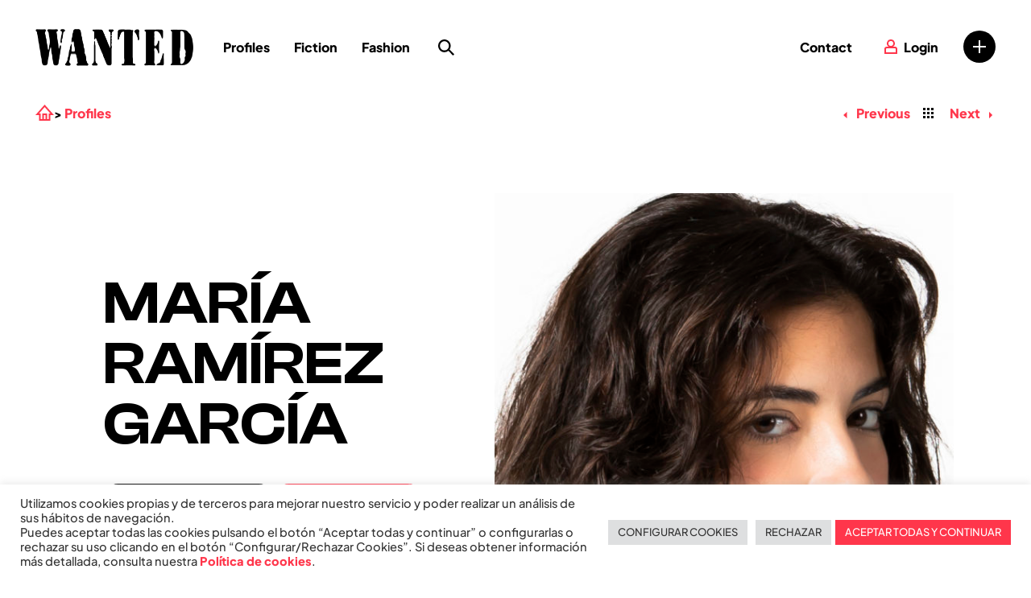

--- FILE ---
content_type: text/html; charset=UTF-8
request_url: https://wantedagency.es/en/perfiles/maria-ramirez-garcia/
body_size: 32870
content:

<!doctype html>
<html lang="en-US">

<head>

	<meta charset="UTF-8">
	<meta name="viewport" content="width=device-width, initial-scale=1.0, user-scalable=yes, minimum-scale=1.0, maximum-scale=1.0">
  
							<meta property="og:url" content="https://wantedagency.es/en/perfiles/maria-ramirez-garcia/" />
			<meta property="og:type" content="website" />
			<meta property="og:title" content="María Ramírez García - Wanted" />
			<meta property="og:description" content="Wanted es una agencia de representación de actores y modelos en Madrid. Más de diez años proporcionando trabajo a nivel nacional e internacional a modelos, actores y presentadores." />
			<meta property="og:image" content="https://wantedagency.es/wp-content/uploads/2022/11/maria-ramirez-garcia-wanted11_600x800_acf_cropped.jpg" />
	
	<link rel="shortcut icon" href="https://wantedagency.es/favicon.ico" type="image/x-icon">

	<title>María Ramírez García | Wanted</title>

	<link rel="profile" href="http://gmpg.org/xfn/11" />
	<link rel="pingback" href="https://wantedagency.es/xmlrpc.php" />
<meta name='robots' content='max-image-preview:large' />
<link rel="alternate" hreflang="es-es" href="https://wantedagency.es/perfiles/maria-ramirez-garcia/" />
<link rel="alternate" hreflang="en-us" href="https://wantedagency.es/en/perfiles/maria-ramirez-garcia/" />
<link rel="alternate" hreflang="x-default" href="https://wantedagency.es/perfiles/maria-ramirez-garcia/" />
<link rel="alternate" title="oEmbed (JSON)" type="application/json+oembed" href="https://wantedagency.es/en/wp-json/oembed/1.0/embed?url=https%3A%2F%2Fwantedagency.es%2Fen%2Fperfiles%2Fmaria-ramirez-garcia%2F" />
<link rel="alternate" title="oEmbed (XML)" type="text/xml+oembed" href="https://wantedagency.es/en/wp-json/oembed/1.0/embed?url=https%3A%2F%2Fwantedagency.es%2Fen%2Fperfiles%2Fmaria-ramirez-garcia%2F&#038;format=xml" />
<style id='wp-img-auto-sizes-contain-inline-css' type='text/css'>
img:is([sizes=auto i],[sizes^="auto," i]){contain-intrinsic-size:3000px 1500px}
/*# sourceURL=wp-img-auto-sizes-contain-inline-css */
</style>
<style id='wp-emoji-styles-inline-css' type='text/css'>

	img.wp-smiley, img.emoji {
		display: inline !important;
		border: none !important;
		box-shadow: none !important;
		height: 1em !important;
		width: 1em !important;
		margin: 0 0.07em !important;
		vertical-align: -0.1em !important;
		background: none !important;
		padding: 0 !important;
	}
/*# sourceURL=wp-emoji-styles-inline-css */
</style>
<link rel='stylesheet' id='contact-form-7-css' href='https://wantedagency.es/wp-content/plugins/contact-form-7/includes/css/styles.css?ver=6.1.4' type='text/css' media='all' />
<link rel='stylesheet' id='cookie-law-info-css' href='https://wantedagency.es/wp-content/plugins/cookie-law-info/legacy/public/css/cookie-law-info-public.css?ver=3.3.9.1' type='text/css' media='all' />
<link rel='stylesheet' id='cookie-law-info-gdpr-css' href='https://wantedagency.es/wp-content/plugins/cookie-law-info/legacy/public/css/cookie-law-info-gdpr.css?ver=3.3.9.1' type='text/css' media='all' />
<link rel='stylesheet' id='wpml-legacy-horizontal-list-0-css' href='https://wantedagency.es/wp-content/plugins/sitepress-multilingual-cms/templates/language-switchers/legacy-list-horizontal/style.min.css?ver=1' type='text/css' media='all' />
<style id='wpml-legacy-horizontal-list-0-inline-css' type='text/css'>
.wpml-ls-statics-shortcode_actions, .wpml-ls-statics-shortcode_actions .wpml-ls-sub-menu, .wpml-ls-statics-shortcode_actions a {border-color:#cdcdcd;}.wpml-ls-statics-shortcode_actions a, .wpml-ls-statics-shortcode_actions .wpml-ls-sub-menu a, .wpml-ls-statics-shortcode_actions .wpml-ls-sub-menu a:link, .wpml-ls-statics-shortcode_actions li:not(.wpml-ls-current-language) .wpml-ls-link, .wpml-ls-statics-shortcode_actions li:not(.wpml-ls-current-language) .wpml-ls-link:link {color:#444444;background-color:#ffffff;}.wpml-ls-statics-shortcode_actions .wpml-ls-sub-menu a:hover,.wpml-ls-statics-shortcode_actions .wpml-ls-sub-menu a:focus, .wpml-ls-statics-shortcode_actions .wpml-ls-sub-menu a:link:hover, .wpml-ls-statics-shortcode_actions .wpml-ls-sub-menu a:link:focus {color:#000000;background-color:#eeeeee;}.wpml-ls-statics-shortcode_actions .wpml-ls-current-language > a {color:#444444;background-color:#ffffff;}.wpml-ls-statics-shortcode_actions .wpml-ls-current-language:hover>a, .wpml-ls-statics-shortcode_actions .wpml-ls-current-language>a:focus {color:#000000;background-color:#eeeeee;}
/*# sourceURL=wpml-legacy-horizontal-list-0-inline-css */
</style>
<link rel='stylesheet' id='jquery_fancybox_css-css' href='https://wantedagency.es/wp-content/themes/wanted-2014-updated/style/js/fancybox/jquery.fancybox.css?ver=6.9' type='text/css' media='screen' />
<link rel='stylesheet' id='wanted-style-css' href='https://wantedagency.es/wp-content/themes/wanted-2014-updated-skin/build/style-main.css?ver=1.4.5.12' type='text/css' media='all' />
<link rel='stylesheet' id='wanted-style-print-css' href='https://wantedagency.es/wp-content/themes/wanted-2014-updated-skin/build/print.css?ver=1.4.5.12' type='text/css' media='print' />
<script type="text/javascript" src="https://wantedagency.es/wp-includes/js/jquery/jquery.min.js?ver=3.7.1" id="jquery-core-js"></script>
<script type="text/javascript" src="https://wantedagency.es/wp-includes/js/jquery/jquery-migrate.min.js?ver=3.4.1" id="jquery-migrate-js"></script>
<script type="text/javascript" id="cookie-law-info-js-extra">
/* <![CDATA[ */
var Cli_Data = {"nn_cookie_ids":[],"cookielist":[],"non_necessary_cookies":[],"ccpaEnabled":"","ccpaRegionBased":"","ccpaBarEnabled":"","strictlyEnabled":["necessary","obligatoire"],"ccpaType":"gdpr","js_blocking":"1","custom_integration":"","triggerDomRefresh":"","secure_cookies":""};
var cli_cookiebar_settings = {"animate_speed_hide":"500","animate_speed_show":"500","background":"#FFF","border":"#b1a6a6c2","border_on":"","button_1_button_colour":"#ff364b","button_1_button_hover":"#cc2b3c","button_1_link_colour":"#fff","button_1_as_button":"1","button_1_new_win":"","button_2_button_colour":"#333","button_2_button_hover":"#292929","button_2_link_colour":"#444","button_2_as_button":"","button_2_hidebar":"","button_3_button_colour":"#dedfe0","button_3_button_hover":"#b2b2b3","button_3_link_colour":"#333333","button_3_as_button":"1","button_3_new_win":"","button_4_button_colour":"#dedfe0","button_4_button_hover":"#b2b2b3","button_4_link_colour":"#333333","button_4_as_button":"1","button_7_button_colour":"#ff364b","button_7_button_hover":"#cc2b3c","button_7_link_colour":"#fff","button_7_as_button":"1","button_7_new_win":"","font_family":"inherit","header_fix":"","notify_animate_hide":"1","notify_animate_show":"","notify_div_id":"#cookie-law-info-bar","notify_position_horizontal":"right","notify_position_vertical":"bottom","scroll_close":"","scroll_close_reload":"","accept_close_reload":"","reject_close_reload":"","showagain_tab":"1","showagain_background":"#fff","showagain_border":"#000","showagain_div_id":"#cookie-law-info-again","showagain_x_position":"100px","text":"#333333","show_once_yn":"","show_once":"10000","logging_on":"","as_popup":"","popup_overlay":"1","bar_heading_text":"","cookie_bar_as":"banner","popup_showagain_position":"bottom-right","widget_position":"left"};
var log_object = {"ajax_url":"https://wantedagency.es/wp-admin/admin-ajax.php"};
//# sourceURL=cookie-law-info-js-extra
/* ]]> */
</script>
<script type="text/javascript" src="https://wantedagency.es/wp-content/plugins/cookie-law-info/legacy/public/js/cookie-law-info-public.js?ver=3.3.9.1" id="cookie-law-info-js"></script>
<script type="text/javascript" src="https://wantedagency.es/wp-content/themes/wanted-2014-updated/style/js/jquery.cookies.js?ver=6.9" id="jquery_cookies_js-js"></script>
<script type="text/javascript" src="https://wantedagency.es/wp-content/themes/wanted-2014-updated/style/js/fancybox/jquery.fancybox.js?ver=6.9" id="jquery_fancybox_js-js"></script>
<script type="text/javascript" src="https://wantedagency.es/wp-content/themes/wanted-2014-updated/style/js/appear/jquery.appear.js?ver=6.9" id="jquery_appear_js-js"></script>
<script type="text/javascript" src="https://wantedagency.es/wp-content/themes/wanted-2014-updated/style/js/style.js?ver=1.4.5.12" id="style_js-js"></script>
<script type="text/javascript" src="https://wantedagency.es/wp-content/themes/wanted-2014-updated/js/lib/js.cookie.js?ver=6.9" id="js_cookie_js-js"></script>
<script type="text/javascript" src="https://wantedagency.es/wp-content/themes/wanted-2014-updated/js/lib/base64.js?ver=6.9" id="base64_js-js"></script>
<script type="text/javascript" id="logic_js-js-extra">
/* <![CDATA[ */
var kvconfig = {"ajaxurl":"https://wantedagency.es/wp-admin/admin-ajax.php","sessionName":"wanted_selection","sessionCookie":"wanted_session","selectionCookie":"WantedSelection","selectionStorage":"wanted-user-current-selection","selectionParam":"data","selectionTemp":"TemporalSelection","selectionURL":"https://wantedagency.es/en/my-selection/","currentUser":null,"texts":{"requiredField":"Please, fill out required field","mySelection":"My selection","addToSelection":"Add to my selection","removeFromSelection":"Remove from my selection","requestError":"There have been an error in the sending. Please, try again.","selectProfile":"Select/unselect this profile"},"loadMoreProfiles":{"page":"","paged":2,"term_slug":"","taxonomy_slug":"","not_in":[]}};
//# sourceURL=logic_js-js-extra
/* ]]> */
</script>
<script type="text/javascript" src="https://wantedagency.es/wp-content/themes/wanted-2014-updated/js/logic.js?ver=1.4.5.12" id="logic_js-js"></script>
<script type="text/javascript" src="https://wantedagency.es/wp-content/themes/wanted-2014-updated/js/featureSelect.js?ver=6.9" id="featureSelect-js"></script>
<link rel="https://api.w.org/" href="https://wantedagency.es/en/wp-json/" /><link rel="EditURI" type="application/rsd+xml" title="RSD" href="https://wantedagency.es/xmlrpc.php?rsd" />
<meta name="generator" content="WordPress 6.9" />
<link rel="canonical" href="https://wantedagency.es/perfiles/maria-ramirez-garcia/" />
<link rel='shortlink' href='https://wantedagency.es/en/?p=236863' />
<meta name="generator" content="WPML ver:4.8.6 stt:1,2;" />
</head>

<body class="wp-singular profile-template-default single single-profile postid-236863 wp-theme-wanted-2014-updated wp-child-theme-wanted-2014-updated-skin ">

	<div id="general">
		
<header id="header">

	<div class="header-login">
	<div class="inner-1">
		<div class="header-login__header">
			<div class="header-login__title">
				<svg class="icon icon--user" width="16" height="18" viewBox="0 0 16 18" xmlns="http://www.w3.org/2000/svg">
  <path d="M8 0a5 5 0 0 1 3 9.001L13 9a3 3 0 0 1 3 3v6H0v-6a3 3 0 0 1 3-3l2 .001A5 5 0 0 1 8 0Zm5 11H3a1 1 0 0 0-1 1v4h12v-4a1 1 0 0 0-.883-.993L13 11ZM8 2a3 3 0 1 0 0 6 3 3 0 0 0 0-6Z" fill="#FFF" fill-rule="nonzero"/>
</svg>
				Log in			</div>
			<button class="button button--icon button--tertiary js--close-login">
				<span class="button__icon"><svg class="icon icon--close" width="22.627" height="22.627" viewBox="0 0 22.627 22.627" xmlns="http://www.w3.org/2000/svg">
  <path d="m17.678 6.364-4.95 4.949 4.95 4.95-1.415 1.415-4.95-4.95-4.949 4.95-1.414-1.415 4.95-4.95-4.95-4.949L6.364 4.95l4.95 4.95 4.95-4.95 1.414 1.414Z" fill="#000" fill-rule="evenodd"/>
</svg>
</span>
				<span class="button__text">Close</span>
			</button>
		</div>
		<div class="inner-2">
			<div class="form">
				<form id="login-form" action="#" method="post">
					<label class="form__field"><span class="form__field__label">Your username or email</span><input type="text" class="form__field__input login-name" placeholder="Your username or email"></label>
					<label class="form__field"><span class="form__field__label">Your password</span><input type="password" class="form__field__input login-password" placeholder="Your password"></label>
					<div class="form__submit">
						<button class="button button--secondary" type="submit"><span class="button__text">Go</span></button>
					</div>
				</form>
			</div>
			<div class="header-login__footer">
				<p><strong>Not registered yet?</strong></p>
				<p>Apply for your password by mailing to <a href="mailto:hola@wantedagency.es">hola@wantedagency.es</a></p>
			</div>
		</div>
	</div>
</div>
	<div class="header-top">
		<div class="inner1">
			<div class="inner2">

				<div id="hgroup">
			    						<a href="https://wantedagency.es/en/" title="Wanted">
						<img class="logo-image" src="https://wantedagency.es/wp-content/themes/wanted-2014-updated/style/gfx/lgo-wanted@2x.png" alt="Wanted | Wanted es una agencia de representación de actores y modelos en Madrid. Más de diez años proporcionando trabajo a nivel nacional e internacional a modelos, actores y presentadores." width="196" height="46" />
				    	<span class="logo-text">Wanted | Wanted es una agencia de representación de actores y modelos en Madrid. Más de diez años proporcionando trabajo a nivel nacional e internacional a modelos, actores y presentadores.</span>
					</a>
				</div>

				

<div class="header-secondary">

  <nav class="nav-container">
    <ul class="nav">
      <li class="nav-search"><a href='https://wantedagency.es/en/profile-search/'><span>Profile search</span></a></li>
    </ul>
  </nav>
  <div class="selection selection_empty"><a href="https://wantedagency.es/en/my-selection/" title="My selection"><span></span></a></div>

  <button id="header-navOpen" class="button button--seamless"><span class="button__text" data-text-open="Menu" data-text-close="Close">Menu</span></button>


</div>
				<nav role="navigation" id="header-nav" class="clearfix">
					<div class="navigation-container">
						<!-- Nav menu -->
						<ul id="menu-menu-principal-ingles-2" class="nav"><li id="menu-item-285717" class="menu-item menu-item-type-post_type_archive menu-item-object-profile menu-item-has-children menu-item-285717"><a href="https://wantedagency.es/en/perfiles/">Profiles</a>
<ul class="sub-menu">
	<li id="menu-item-285718" class="menu-item menu-item-type-post_type_archive menu-item-object-profile menu-item-285718"><a href="https://wantedagency.es/en/perfiles/">All profiles</a></li>
	<li id="menu-item-285719" class="menu-item menu-item-type-taxonomy menu-item-object-profile_type menu-item-285719"><a href="https://wantedagency.es/en/profile_types/actors/">Actors</a></li>
	<li id="menu-item-285720" class="menu-item menu-item-type-taxonomy menu-item-object-profile_type menu-item-285720"><a href="https://wantedagency.es/en/profile_types/presenters/">Presenters</a></li>
	<li id="menu-item-285721" class="menu-item menu-item-type-taxonomy menu-item-object-profile_type current-profile-ancestor current-menu-parent current-profile-parent menu-item-285721"><a href="https://wantedagency.es/en/profile_types/advertising-profiles/">Advertising profiles</a></li>
	<li id="menu-item-285722" class="menu-item menu-item-type-taxonomy menu-item-object-profile_type menu-item-285722"><a href="https://wantedagency.es/en/profile_types/models/">Models</a></li>
	<li id="menu-item-285723" class="menu-item menu-item-type-taxonomy menu-item-object-profile_type menu-item-285723"><a href="https://wantedagency.es/en/profile_types/hand-models/">Hand models</a></li>
	<li id="menu-item-325643" class="menu-item menu-item-type-taxonomy menu-item-object-profile_type menu-item-325643"><a href="https://wantedagency.es/en/profile_types/celebrity-en/">Celebrity</a></li>
	<li id="menu-item-285724" class="menu-item menu-item-type-taxonomy menu-item-object-profile_type menu-item-285724"><a href="https://wantedagency.es/en/profile_types/influencers-en/">Influencers</a></li>
	<li id="menu-item-285725" class="menu-item menu-item-type-taxonomy menu-item-object-profile_type menu-item-285725"><a href="https://wantedagency.es/en/profile_types/singers/">Singers</a></li>
	<li id="menu-item-285726" class="menu-item menu-item-type-taxonomy menu-item-object-profile_type menu-item-285726"><a href="https://wantedagency.es/en/profile_types/musicians/">Musicians</a></li>
	<li id="menu-item-285727" class="menu-item menu-item-type-taxonomy menu-item-object-profile_type menu-item-285727"><a href="https://wantedagency.es/en/profile_types/dancers/">Dancers</a></li>
	<li id="menu-item-285728" class="menu-item menu-item-type-taxonomy menu-item-object-profile_type menu-item-285728"><a href="https://wantedagency.es/en/profile_types/athletes/">Athletes</a></li>
	<li id="menu-item-285729" class="menu-item menu-item-type-taxonomy menu-item-object-profile_type menu-item-285729"><a href="https://wantedagency.es/en/profile_types/locucion-en/">Locución</a></li>
</ul>
</li>
<li id="menu-item-27996" class="menu-item menu-item-type-post_type menu-item-object-page menu-item-has-children menu-item-27996"><a href="https://wantedagency.es/en/management-en/">Fiction</a>
<ul class="sub-menu">
	<li id="menu-item-285730" class="menu-item menu-item-type-taxonomy menu-item-object-profile_type_fiction menu-item-285730"><a href="https://wantedagency.es/en/profile_types_fiction/men/">Men</a></li>
	<li id="menu-item-285731" class="menu-item menu-item-type-taxonomy menu-item-object-profile_type_fiction menu-item-285731"><a href="https://wantedagency.es/en/profile_types_fiction/women/">Women</a></li>
	<li id="menu-item-285732" class="menu-item menu-item-type-taxonomy menu-item-object-profile_type_fiction menu-item-285732"><a href="https://wantedagency.es/en/profile_types_fiction/children/">Children</a></li>
</ul>
</li>
<li id="menu-item-295161" class="menu-item menu-item-type-post_type menu-item-object-page menu-item-has-children menu-item-295161"><a href="https://wantedagency.es/en/fashion/">Fashion</a>
<ul class="sub-menu">
	<li id="menu-item-285734" class="menu-item menu-item-type-taxonomy menu-item-object-profile_type_fashion menu-item-285734"><a href="https://wantedagency.es/en/profile_types_fashion/men/">Men</a></li>
	<li id="menu-item-285735" class="menu-item menu-item-type-taxonomy menu-item-object-profile_type_fashion menu-item-285735"><a href="https://wantedagency.es/en/profile_types_fashion/women/">Women</a></li>
	<li id="menu-item-285736" class="menu-item menu-item-type-taxonomy menu-item-object-profile_type_fashion menu-item-285736"><a href="https://wantedagency.es/en/profile_types_fashion/senior-en/">Senior</a></li>
	<li id="menu-item-295692" class="menu-item menu-item-type-taxonomy menu-item-object-profile_type_fashion menu-item-295692"><a href="https://wantedagency.es/en/profile_types_fashion/kids-en/">Kids</a></li>
</ul>
</li>
<li id="menu-item-295163" class="nav-search menu-item menu-item-type-post_type menu-item-object-page menu-item-295163"><a href="https://wantedagency.es/en/search-profile/">Search profile</a></li>
</ul>						

						<ul id="menu-secundario-ingles" class="nav nav--secondary"><li id="menu-item-294122" class="menu-item menu-item-type-post_type menu-item-object-page menu-item-has-children menu-item-294122"><a href="https://wantedagency.es/en/contact/">Contact</a>
<ul class="sub-menu">
	<li id="menu-item-294120" class="menu-item menu-item-type-post_type menu-item-object-page menu-item-294120"><a href="https://wantedagency.es/en/send-us-your-profile/">Send us your profile</a></li>
</ul>
</li>
</ul>
						<ul class="user">		<li class="loginOpen">
			<a href="#">Login</a>
		</li>
	</ul>						
										<div class="selection selection_empty"><a href="https://wantedagency.es/en/my-selection/" title="My selection"><span></span></a></div>
				</div>
				</nav><!--/#header-nav-->

			</div><!--/.inner2-->
	    </div><!--/.inner1-->
    </div><!--/.header-top-->

    
		<div class="header-bottom">
			<div class="inner group">
				
<div class="section-tools-wrapper">

<div class="breadcrumbs">
    <ul>
      <li><a href="https://wantedagency.es/en/"><svg class="icon icon--home" width="22.632" height="20.074" viewBox="0 0 22.632 20.074" xmlns="http://www.w3.org/2000/svg">
  <path d="M4.345 20.074v-7.013H0l2.863-3.32 6.913-8.014L11.266 0l1.496 1.72 6.975 8.015 2.895 3.326h-4.433v7.013H4.346Zm6.927-17.031L4.36 11.058h1.97v7.013l1.998-.001v-7.012h5.952l-.001 7.012h1.938v-7.012h2.03l-6.974-8.015Zm1.023 10.018h-1.984v5.01h1.984v-5.01Z" fill="#000" fill-rule="nonzero"/>
</svg>
</a></li><li><a href="https://wantedagency.es/en/perfiles/">Profiles</a></li>
    </ul>
  </div>
<ul class="section-tools">
  <li class="section-tools-prev"><a href="https://wantedagency.es/en/perfiles/maria-ramirez-garcia/" rel="prev">

<svg class="icon icon--arrow-left" width="8.485" height="8.485" viewBox="0 0 8.485 8.485" xmlns="http://www.w3.org/2000/svg">
  <path d="M4.242 0 0 4.242l4.242 4.243z" fill="#FF364B" fill-rule="evenodd"/>
</svg>

 Previous</a></li>
  <li class="section-tools-grid">
    <a href="https://wantedagency.es/en/perfiles/" title="Back to list">
      
<svg class="icon icon--grid" width="13" height="13" viewBox="0 0 13 13" xmlns="http://www.w3.org/2000/svg">
  <path d="M0 0h3v3H0Zm0 5h3v3H0Zm0 5h3v3H0ZM5 0h3v3H5Zm0 5h3v3H5Zm0 5h3v3H5Zm5-10h3v3h-3Zm0 5h3v3h-3Zm0 5h3v3h-3Z" fill="#000" fill-rule="evenodd"/>
</svg>
  
      <span class="screen-reader-text">Back to list</span>
    </a>
  </li>
  <li class="section-tools-next"><a href="https://wantedagency.es/en/perfiles/maria-ramirez-garcia/" rel="next">Next

<svg class="icon icon--arrow-right" width="8.485" height="8.485" viewBox="0 0 8.485 8.485" xmlns="http://www.w3.org/2000/svg">
  <path d="m4.243 0 4.243 4.242-4.243 4.243z" fill="#FF364B" fill-rule="evenodd"/>
</svg>
</a></li>
</ul>
</div>
									</div>

		</div><!--/.header-bottom-->

	
</header><!--/#header-->



<div id="content">

	
			<article>

				<div class="page-content page-content--profile mode-general">
					<div class="inner group">

						<div class="profile-col profile-col-data appear">
							<div class="profile-col-inner">
								<h1 class="page-title">María Ramírez García</h1>

								<div class="profile-tools profile-tools--top">
									<div>
										<div class="add-to-selection-wrapper" data-postid="236863" data-profilemode="general"></div>
									</div>
																			<a href="#profile-form-form" class="button fancybox-request-info-form">Request more info</a>
																	</div>
								<div class="profile-data-wrapper">
									        <div class="profile-data basic-data">
            <dl>

                                    <dt class="profile-data-type">Profile type:</dt>
                    <dd><a href="https://wantedagency.es/en/profile_types/advertising-profiles/" rel="tag">Advertising profiles</a><br></dd>
                
                                    <dt>Height:</dt>
                    <dd>164 cm<br></dd>
                                        <dt>Weight:</dt>
                    <dd>53 kg<br></dd>
                                            <dt>Bust:</dt>
                        <dd>82 cm<br></dd>
                                                <dt>Waist:</dt>
                        <dd>68 cm<br></dd>
                                                <dt>Hips:</dt>
                        <dd>97 cm<br></dd>
                                            <dt>Jacket:</dt>
                    <dd>38<br></dd>
                                        <dt>Shirt:</dt>
                    <dd>38<br></dd>
                                        <dt>Trousers:</dt>
                    <dd>36<br></dd>
                                        <dt>Shoe:</dt>
                    <dd>37<br></dd>
                                </dl>
        </div>
    
																	</div>

								<div class="profile-tools">
																			<p class="profile-data-print">
																						<a href="#compositePrintDialog">
												<svg class="icon icon--print" width="20" height="18" viewBox="0 0 20 18" xmlns="http://www.w3.org/2000/svg">
  <path d="M14 0a2 2 0 0 1 2 2v4h4v10h-6v2H6v-2H0V6h4V2a2 2 0 0 1 2-2h8Zm-2 14H8v2h4v-2Zm6-6H2v6h4v-2h8v2h4V8Zm-4-6H6v4h8V2Z" fill="#FF364B" fill-rule="nonzero"/>
</svg>
												Print composite											</a>
										</p>
																		
									
								</div>
							</div>
						</div>

						<div class="profile-col profile-col-images">
							<div class="profile-col-images-mainimage" data-postid="236863" data-profilemode="general">
																	<a class="fancybox" href="https://wantedagency.es/wp-content/uploads/2022/11/maria-ramirez-garcia-wanted11_600x800_acf_cropped.jpg" rel="group-fancybox">
										<img class="profile-mainimage" src="https://wantedagency.es/wp-content/uploads/2022/11/maria-ramirez-garcia-wanted11_600x800_acf_cropped-600x800.jpg" alt="" width="600" height="800" />
									</a>
															</div>
						</div>

						<div class="profile-col profile-col-images profile-col-images--secondary">
							<div class="profile-col-images-album">
																    <div class="profile-album profile-album-photos  group">
                            <div class="profile-album-item image  ">
                        <a class="fancybox" href="https://wantedagency.es/wp-content/uploads/2022/11/maria-ramirez-garcia-wanted22-1545x2000.jpg" rel="group-fancybox">
                            <img src="https://wantedagency.es/wp-content/uploads/2022/11/maria-ramirez-garcia-wanted22-300x400.jpg" alt="" width="300" height="400" />
                        </a>
                    </div>
                                        <div class="profile-album-item image  ">
                        <a class="fancybox" href="https://wantedagency.es/wp-content/uploads/2022/11/maria-ramirez-garcia-wanted19-1600x2000.jpg" rel="group-fancybox">
                            <img src="https://wantedagency.es/wp-content/uploads/2022/11/maria-ramirez-garcia-wanted19-300x400.jpg" alt="" width="300" height="400" />
                        </a>
                    </div>
                                        <div class="profile-album-item image  composite-image composite-position-1">
                        <a class="fancybox" href="https://wantedagency.es/wp-content/uploads/2022/11/maria-ramirez-garcia-wanted17-1429x2000.jpg" rel="group-fancybox">
                            <img src="https://wantedagency.es/wp-content/uploads/2022/11/maria-ramirez-garcia-wanted17-300x400.jpg" alt="" width="300" height="400" />
                        </a>
                    </div>
                                        <div class="profile-album-item image  composite-image composite-position-2">
                        <a class="fancybox" href="https://wantedagency.es/wp-content/uploads/2022/11/maria-ramirez-garcia-wanted12-1527x2000.jpg" rel="group-fancybox">
                            <img src="https://wantedagency.es/wp-content/uploads/2022/11/maria-ramirez-garcia-wanted12-300x400.jpg" alt="" width="300" height="400" />
                        </a>
                    </div>
                                        <div class="profile-album-item image  composite-image composite-position-3">
                        <a class="fancybox" href="https://wantedagency.es/wp-content/uploads/2022/11/maria-ramirez-garcia-wanted15-2000x2000.jpg" rel="group-fancybox">
                            <img src="https://wantedagency.es/wp-content/uploads/2022/11/maria-ramirez-garcia-wanted15-300x400.jpg" alt="" width="300" height="400" />
                        </a>
                    </div>
                                        <div class="profile-album-item image  ">
                        <a class="fancybox" href="https://wantedagency.es/wp-content/uploads/2022/11/maria-ramirez-garcia-wanted21-2000x1712.jpg" rel="group-fancybox">
                            <img src="https://wantedagency.es/wp-content/uploads/2022/11/maria-ramirez-garcia-wanted21-300x400.jpg" alt="" width="300" height="400" />
                        </a>
                    </div>
                        </div>
    							</div>
						</div>
					</div><!--/.inner-->
				</div><!--/.post-content-->
				<div id="compositePrintDialog" class="dialog">
					<div class="inner">
												<h2>Print or download composite</h2>
						<ul class="compositePrintDialog-list">
							<li class="compositePrintDialog-list-1"><a href="#" title="One picture"><span>One picture</span></a></li>
							<li class="compositePrintDialog-list-2"><a href="#" title="Two pictures"><span>Two pictures</span></a></li>
							<li class="compositePrintDialog-list-4"><a href="#" title="Four pictures"><span>Four pictures</span></a></li>
							<li class="compositePrintDialog-list-10"><a href="#" title="Ten pictures"><span>Ten pictures</span></a></li>
						</ul>
					</div>
				</div><!--/#composite-print-dialog-->

									<div class="profile-form-form dialog" id="profile-form-form">
						<div class="inner">
							<p class="profile-form-form-intro">Send us your details and we will contact you shortly:</p>
							
<div class="wpcf7 no-js" id="wpcf7-f27486-p236863-o1" lang="en-US" dir="ltr" data-wpcf7-id="27486">
<div class="screen-reader-response"><p role="status" aria-live="polite" aria-atomic="true"></p> <ul></ul></div>
<form action="/en/perfiles/maria-ramirez-garcia/#wpcf7-f27486-p236863-o1" method="post" class="wpcf7-form init" aria-label="Contact form" novalidate="novalidate" data-status="init">
<fieldset class="hidden-fields-container"><input type="hidden" name="_wpcf7" value="27486" /><input type="hidden" name="_wpcf7_version" value="6.1.4" /><input type="hidden" name="_wpcf7_locale" value="en_US" /><input type="hidden" name="_wpcf7_unit_tag" value="wpcf7-f27486-p236863-o1" /><input type="hidden" name="_wpcf7_container_post" value="236863" /><input type="hidden" name="_wpcf7_posted_data_hash" value="" /><input type="hidden" name="_wpcf7_recaptcha_response" value="" />
</fieldset>
<p>Your name (mandatory)
</p>
<p><span class="wpcf7-form-control-wrap" data-name="your-name"><input size="40" maxlength="400" class="wpcf7-form-control wpcf7-text wpcf7-validates-as-required" aria-required="true" aria-invalid="false" value="" type="text" name="your-name" /></span>
</p>
<p>Your name (mandatory)
</p>
<p><span class="wpcf7-form-control-wrap" data-name="your-email"><input size="40" maxlength="400" class="wpcf7-form-control wpcf7-email wpcf7-validates-as-required wpcf7-text wpcf7-validates-as-email" aria-required="true" aria-invalid="false" value="" type="email" name="your-email" /></span>
</p>
<p>Your phone (mandatory)
</p>
<p><span class="wpcf7-form-control-wrap" data-name="your-phone"><input size="40" maxlength="400" class="wpcf7-form-control wpcf7-text wpcf7-validates-as-required" aria-required="true" aria-invalid="false" value="" type="text" name="your-phone" /></span>
</p>
<p>What kind of company are you?
</p>
<p><span class="wpcf7-form-control-wrap" data-name="company-type"><select class="wpcf7-form-control wpcf7-select" aria-invalid="false" name="company-type"><option value="Producer">Producer</option><option value="Brand">Brand</option><option value="Advertising agency">Advertising agency</option><option value="Photographer">Photographer</option><option value="Casting director">Casting director</option><option value="Media agency">Media agency</option><option value="Others">Others</option></select></span>
</p>
<p>Project name (mandatory)
</p>
<p><span class="wpcf7-form-control-wrap" data-name="project-name"><input size="40" maxlength="400" class="wpcf7-form-control wpcf7-text wpcf7-validates-as-required" aria-required="true" aria-invalid="false" value="" type="text" name="project-name" /></span>
</p>
<p>Project date
</p>
<p><span class="wpcf7-form-control-wrap" data-name="project-date"><input class="wpcf7-form-control wpcf7-date wpcf7-validates-as-date" aria-invalid="false" value="" type="date" name="project-date" /></span>
</p>
<p>Media (mandatory)
</p>
<p><span class="wpcf7-form-control-wrap" data-name="medios"><input size="40" maxlength="400" class="wpcf7-form-control wpcf7-text wpcf7-validates-as-required" aria-required="true" aria-invalid="false" value="" type="text" name="medios" /></span>
</p>
<p>Territory (mandatory)
</p>
<p><span class="wpcf7-form-control-wrap" data-name="territory"><input size="40" maxlength="400" class="wpcf7-form-control wpcf7-text wpcf7-validates-as-required" aria-required="true" aria-invalid="false" value="" type="text" name="territory" /></span>
</p>
<p>Fee (mandatory)
</p>
<p><span class="wpcf7-form-control-wrap" data-name="fee"><input size="40" maxlength="400" class="wpcf7-form-control wpcf7-text wpcf7-validates-as-required" aria-required="true" aria-invalid="false" value="" type="text" name="fee" /></span>
</p>
<p>Project description (mandatory)
</p>
<p><span class="wpcf7-form-control-wrap" data-name="project-description"><textarea cols="40" rows="10" maxlength="2000" class="wpcf7-form-control wpcf7-textarea wpcf7-validates-as-required" aria-required="true" aria-invalid="false" name="project-description"></textarea></span>
</p>
<p>Unpaid work is not accepted
</p>
<p class="legal"><strong>BASIC DATA PROTECTION INFORMATION</strong><br />
<strong>Responsible for processing:</strong> WANTED ACTORES Y MODELOS SL | CIF: B84357383<br />
<strong>Address:</strong> C CARRETAS 14 5C2 28012 MADRID<br />
<strong>Purposes:</strong> Maintenance of the business relationship (Art. 6.1.b RGPD). Legitimation of their consent, as well as for the execution of a contract, coming from the data subject himself.<br />
<strong>Recipients:</strong> Your data will not be transferred to any company, except for legal obligation.<br />
<strong>Rights:</strong> You can access, rectify and delete the data, así? as other rights, as explained in the additional information.<br />
<strong>Additional information:</strong> For further and detailed information on data protection, please visit our website: <a href="/politica-de-privacidad-y-proteccion-de-datos/">Privacy and data protection policy</a>.
</p>
<div class="buttons">
	<p><input class="wpcf7-form-control wpcf7-submit has-spinner" type="submit" value="Send" />
	</p>
</div><div class="wpcf7-response-output" aria-hidden="true"></div>
</form>
</div>
						</div>
					</div>
				
			</article>

	
</div><!--#content-->

	<footer id="footer" class="sitefooter">

	<div class="inner clearfix">

		<div class="sitefooter__social">
			


		</div>
		<div class="sitefooter__copyright">2026 &copy; Wanted</div>

		<div class="sitefooter__navigation">
			<ul>
				<li id="menu-item-40323" class="menu-item menu-item-type-custom menu-item-object-custom menu-item-40323"><a href="https://wantedagency.es/aviso-legal/">Legal notice</a></li>
				<li><a href="https://wantedagency.es/perfiles/maria-ramirez-garcia/" title="Español">Español</a></li>			</ul>
		</div>

	</div><!--/.inner-->

</footer><!--/#footer-->	</div><!--/#general-->
	<script type="speculationrules">
{"prefetch":[{"source":"document","where":{"and":[{"href_matches":"/en/*"},{"not":{"href_matches":["/wp-*.php","/wp-admin/*","/wp-content/uploads/*","/wp-content/*","/wp-content/plugins/*","/wp-content/themes/wanted-2014-updated-skin/*","/wp-content/themes/wanted-2014-updated/*","/en/*\\?(.+)"]}},{"not":{"selector_matches":"a[rel~=\"nofollow\"]"}},{"not":{"selector_matches":".no-prefetch, .no-prefetch a"}}]},"eagerness":"conservative"}]}
</script>
<!--googleoff: all--><div id="cookie-law-info-bar" data-nosnippet="true"><span><div class="cli-bar-container cli-style-v2"><div class="cli-bar-message">Utilizamos cookies propias y de terceros para mejorar nuestro servicio y poder realizar un análisis de sus hábitos de navegación. <br>Puedes aceptar todas las cookies pulsando el botón “Aceptar todas y continuar” o configurarlas o rechazar su uso clicando en el botón “Configurar/Rechazar Cookies”. Si deseas obtener información más detallada, consulta nuestra <a href="https://wantedagency.es/politica-de-cookies/" target="_blank">Política de cookies</a>.</div><div class="cli-bar-btn_container"><a role='button' class="medium cli-plugin-button cli-plugin-main-button cli_settings_button" style="margin:0px 5px 0px 0px">CONFIGURAR COOKIES</a><a role='button' id="cookie_action_close_header_reject" class="medium cli-plugin-button cli-plugin-main-button cookie_action_close_header_reject cli_action_button wt-cli-reject-btn" data-cli_action="reject">RECHAZAR</a><a id="wt-cli-accept-all-btn" role='button' data-cli_action="accept_all" class="wt-cli-element medium cli-plugin-button wt-cli-accept-all-btn cookie_action_close_header cli_action_button">ACEPTAR TODAS Y CONTINUAR</a></div></div></span></div><div id="cookie-law-info-again" data-nosnippet="true"><span id="cookie_hdr_showagain">Configuración de cookies</span></div><div class="cli-modal" data-nosnippet="true" id="cliSettingsPopup" tabindex="-1" role="dialog" aria-labelledby="cliSettingsPopup" aria-hidden="true">
  <div class="cli-modal-dialog" role="document">
	<div class="cli-modal-content cli-bar-popup">
		  <button type="button" class="cli-modal-close" id="cliModalClose">
			<svg class="" viewBox="0 0 24 24"><path d="M19 6.41l-1.41-1.41-5.59 5.59-5.59-5.59-1.41 1.41 5.59 5.59-5.59 5.59 1.41 1.41 5.59-5.59 5.59 5.59 1.41-1.41-5.59-5.59z"></path><path d="M0 0h24v24h-24z" fill="none"></path></svg>
			<span class="wt-cli-sr-only">Close</span>
		  </button>
		  <div class="cli-modal-body">
			<div class="cli-container-fluid cli-tab-container">
	<div class="cli-row">
		<div class="cli-col-12 cli-align-items-stretch cli-px-0">
			<div class="cli-privacy-overview">
				<h4>Resumen sobre privacidad</h4>				<div class="cli-privacy-content">
					<div class="cli-privacy-content-text">Este sitio web utiliza cookies para mejorar su experiencia mientras navega por el sitio web. De ellas, las cookies clasificadas como necesarias se almacenan en su navegador, ya que son esenciales para el funcionamiento de las funciones básicas del sitio web. También utilizamos cookies de terceros que nos ayudan a analizar y comprender cómo utiliza usted este sitio web. Estas cookies se almacenan en su navegador sólo con su consentimiento. También tiene la opción de excluir estas cookies. Pero la exclusión de algunas de estas cookies puede afectar a su experiencia de navegación.</div>
				</div>
				<a class="cli-privacy-readmore" aria-label="Show more" role="button" data-readmore-text="Show more" data-readless-text="Show less"></a>			</div>
		</div>
		<div class="cli-col-12 cli-align-items-stretch cli-px-0 cli-tab-section-container">
					</div>
	</div>
</div>
		  </div>
		  <div class="cli-modal-footer">
			<div class="wt-cli-element cli-container-fluid cli-tab-container">
				<div class="cli-row">
					<div class="cli-col-12 cli-align-items-stretch cli-px-0">
						<div class="cli-tab-footer wt-cli-privacy-overview-actions">
						
															<a id="wt-cli-privacy-save-btn" role="button" tabindex="0" data-cli-action="accept" class="wt-cli-privacy-btn cli_setting_save_button wt-cli-privacy-accept-btn cli-btn">SAVE &amp; ACCEPT</a>
													</div>
						
					</div>
				</div>
			</div>
		</div>
	</div>
  </div>
</div>
<div class="cli-modal-backdrop cli-fade cli-settings-overlay"></div>
<div class="cli-modal-backdrop cli-fade cli-popupbar-overlay"></div>
<!--googleon: all--><input type="hidden" name="wanted-user-current-selection" value="" /><script type="text/javascript" src="https://wantedagency.es/wp-includes/js/dist/hooks.min.js?ver=dd5603f07f9220ed27f1" id="wp-hooks-js"></script>
<script type="text/javascript" src="https://wantedagency.es/wp-includes/js/dist/i18n.min.js?ver=c26c3dc7bed366793375" id="wp-i18n-js"></script>
<script type="text/javascript" id="wp-i18n-js-after">
/* <![CDATA[ */
wp.i18n.setLocaleData( { 'text direction\u0004ltr': [ 'ltr' ] } );
//# sourceURL=wp-i18n-js-after
/* ]]> */
</script>
<script type="text/javascript" src="https://wantedagency.es/wp-content/plugins/contact-form-7/includes/swv/js/index.js?ver=6.1.4" id="swv-js"></script>
<script type="text/javascript" id="contact-form-7-js-before">
/* <![CDATA[ */
var wpcf7 = {
    "api": {
        "root": "https:\/\/wantedagency.es\/en\/wp-json\/",
        "namespace": "contact-form-7\/v1"
    },
    "cached": 1
};
//# sourceURL=contact-form-7-js-before
/* ]]> */
</script>
<script type="text/javascript" src="https://wantedagency.es/wp-content/plugins/contact-form-7/includes/js/index.js?ver=6.1.4" id="contact-form-7-js"></script>
<script type="text/javascript" id="wanted-script-js-extra">
/* <![CDATA[ */
var wanted_options = {"pages_tree":[{"id":27491,"title":"Contact","slug":"contact","template":"page-map.php","url":"https://wantedagency.es/en/contact/","related_taxonomies":false,"set_breadcrumbs":false},{"id":305723,"title":"DJs","slug":"djs-en","template":"page-taxonomy.php","url":"https://wantedagency.es/en/djs-en/","related_taxonomies":false,"set_breadcrumbs":true},{"id":295158,"title":"Fashion","slug":"fashion","template":"page-taxonomy.php","url":"https://wantedagency.es/en/fashion/","related_taxonomies":{"taxonomy":"profile_type_fashion","terms":[{"term_id":3722,"slug":"kids-en","title":"Kids","url":"https://wantedagency.es/en/profile_types_fashion/kids-en/","related_page":{"related_page_url":"https://wantedagency.es/en/fashion/","related_page_title":"Fashion"}},{"term_id":3720,"slug":"men","title":"Men","url":"https://wantedagency.es/en/profile_types_fashion/men/","related_page":{"related_page_url":"https://wantedagency.es/en/fashion/","related_page_title":"Fashion"}},{"term_id":3723,"slug":"new-voices-en","title":"New voices","url":"https://wantedagency.es/en/profile_types_fashion/new-voices-en/","related_page":{"related_page_url":"https://wantedagency.es/en/fashion/","related_page_title":"Fashion"}},{"term_id":3725,"slug":"senior-en","title":"Senior","url":"https://wantedagency.es/en/profile_types_fashion/senior-en/","related_page":{"related_page_url":"https://wantedagency.es/en/fashion/","related_page_title":"Fashion"}},{"term_id":3721,"slug":"women","title":"Women","url":"https://wantedagency.es/en/profile_types_fashion/women/","related_page":{"related_page_url":"https://wantedagency.es/en/fashion/","related_page_title":"Fashion"}}]},"set_breadcrumbs":true},{"id":27992,"title":"Fiction","slug":"management-en","template":"page-management.php","url":"https://wantedagency.es/en/management-en/","related_taxonomies":{"taxonomy":"profile_type_fiction","terms":[{"term_id":3687,"slug":"children","title":"Children","url":"https://wantedagency.es/en/profile_types_fiction/children/","related_page":{"related_page_url":"https://wantedagency.es/en/management-en/","related_page_title":"Fiction"}},{"term_id":3686,"slug":"men","title":"Men","url":"https://wantedagency.es/en/profile_types_fiction/men/","related_page":{"related_page_url":"https://wantedagency.es/en/management-en/","related_page_title":"Fiction"}},{"term_id":3688,"slug":"women","title":"Women","url":"https://wantedagency.es/en/profile_types_fiction/women/","related_page":{"related_page_url":"https://wantedagency.es/en/management-en/","related_page_title":"Fiction"}}]},"set_breadcrumbs":true},{"id":295151,"title":"Home (video)","slug":"homepage","template":"page-home-video.php","url":"https://wantedagency.es/en/","related_taxonomies":false,"set_breadcrumbs":false},{"id":27452,"title":"Inicio","slug":"portada","template":"page-home.php","url":"https://wantedagency.es/en/portada/","related_taxonomies":false,"set_breadcrumbs":false},{"id":49519,"title":"My selection","slug":"my-selection","template":"page-selection.php","url":"https://wantedagency.es/en/my-selection/","related_taxonomies":false,"set_breadcrumbs":false},{"id":27477,"title":"Profile search","slug":"profile-search","template":"page-search.php","url":"https://wantedagency.es/en/profile-search/","related_taxonomies":false,"set_breadcrumbs":false},{"id":40302,"title":"Search profile","slug":"search-profile","template":"page-search.php","url":"https://wantedagency.es/en/search-profile/","related_taxonomies":false,"set_breadcrumbs":false},{"id":27488,"title":"Send us your profile","slug":"send-us-your-profile","template":"page-image.php","url":"https://wantedagency.es/en/send-us-your-profile/","related_taxonomies":false,"set_breadcrumbs":false},{"id":27464,"title":"The agency","slug":"the-agency","template":"page-image.php","url":"https://wantedagency.es/en/the-agency/","related_taxonomies":false,"set_breadcrumbs":false},{"id":"archive","title":"Profiles","slug":"profiles","template":"profiles","url":"https://wantedagency.es/en/perfiles/","related_taxonomies":{"taxonomy":"profile_type","terms":[{"term_id":13,"slug":"actors","title":"Actors","url":"https://wantedagency.es/en/profile_types/actors/","related_page":{"related_page_url":"https://wantedagency.es/en/perfiles/","related_page_title":"Profiles"}},{"term_id":17,"slug":"advertising-profiles","title":"Advertising profiles","url":"https://wantedagency.es/en/profile_types/advertising-profiles/","related_page":{"related_page_url":"https://wantedagency.es/en/perfiles/","related_page_title":"Profiles"}},{"term_id":36,"slug":"athletes","title":"Athletes","url":"https://wantedagency.es/en/profile_types/athletes/","related_page":{"related_page_url":"https://wantedagency.es/en/perfiles/","related_page_title":"Profiles"}},{"term_id":3801,"slug":"celebrity-en","title":"Celebrity","url":"https://wantedagency.es/en/profile_types/celebrity-en/","related_page":{"related_page_url":"https://wantedagency.es/en/perfiles/","related_page_title":"Profiles"}},{"term_id":14,"slug":"dancers","title":"Dancers","url":"https://wantedagency.es/en/profile_types/dancers/","related_page":{"related_page_url":"https://wantedagency.es/en/perfiles/","related_page_title":"Profiles"}},{"term_id":16,"slug":"hand-models","title":"Hand models","url":"https://wantedagency.es/en/profile_types/hand-models/","related_page":{"related_page_url":"https://wantedagency.es/en/perfiles/","related_page_title":"Profiles"}},{"term_id":3708,"slug":"influencers-en","title":"Influencers","url":"https://wantedagency.es/en/profile_types/influencers-en/","related_page":{"related_page_url":"https://wantedagency.es/en/perfiles/","related_page_title":"Profiles"}},{"term_id":3715,"slug":"locucion-en","title":"Locuci\u00f3n","url":"https://wantedagency.es/en/profile_types/locucion-en/","related_page":{"related_page_url":"https://wantedagency.es/en/perfiles/","related_page_title":"Profiles"}},{"term_id":15,"slug":"models","title":"Models","url":"https://wantedagency.es/en/profile_types/models/","related_page":{"related_page_url":"https://wantedagency.es/en/perfiles/","related_page_title":"Profiles"}},{"term_id":37,"slug":"musicians","title":"Musicians","url":"https://wantedagency.es/en/profile_types/musicians/","related_page":{"related_page_url":"https://wantedagency.es/en/perfiles/","related_page_title":"Profiles"}},{"term_id":18,"slug":"presenters","title":"Presenters","url":"https://wantedagency.es/en/profile_types/presenters/","related_page":{"related_page_url":"https://wantedagency.es/en/perfiles/","related_page_title":"Profiles"}},{"term_id":35,"slug":"singers","title":"Singers","url":"https://wantedagency.es/en/profile_types/singers/","related_page":{"related_page_url":"https://wantedagency.es/en/perfiles/","related_page_title":"Profiles"}}]},"set_breadcrumbs":true},{"id":"current_search","title":"Current search","slug":null,"template":"profiles","url":null,"set_breadcrumbs":true}],"current_search":[{"id":357694,"permalink":"https://wantedagency.es/en/perfiles/victor-sanchez-gutierrez/"},{"id":357656,"permalink":"https://wantedagency.es/en/perfiles/isabel-lopez-coll/"},{"id":357434,"permalink":"https://wantedagency.es/en/perfiles/357405/"},{"id":357255,"permalink":"https://wantedagency.es/en/perfiles/oriana-gonzalez/"},{"id":357197,"permalink":"https://wantedagency.es/en/perfiles/miguel-zubiaurre-banque/"},{"id":357143,"permalink":"https://wantedagency.es/en/perfiles/lucia-alejandre/"},{"id":357108,"permalink":"https://wantedagency.es/en/perfiles/marta-tebar/"},{"id":356980,"permalink":"https://wantedagency.es/en/perfiles/edward-drewry/"},{"id":356939,"permalink":"https://wantedagency.es/en/perfiles/victoria-cortegoso/"},{"id":356845,"permalink":"https://wantedagency.es/en/perfiles/alex-pena-raso/"},{"id":356720,"permalink":"https://wantedagency.es/en/perfiles/miguel-chen/"},{"id":356661,"permalink":"https://wantedagency.es/en/perfiles/martina-gerola/"},{"id":356620,"permalink":"https://wantedagency.es/en/perfiles/isabel-lag/"},{"id":356503,"permalink":"https://wantedagency.es/en/perfiles/magic/"},{"id":356456,"permalink":"https://wantedagency.es/en/perfiles/espe-ginard/"},{"id":356419,"permalink":"https://wantedagency.es/en/perfiles/daniel-barrera/"},{"id":356296,"permalink":"https://wantedagency.es/en/perfiles/carlota-culsan-hernandez/"},{"id":356186,"permalink":"https://wantedagency.es/en/perfiles/manu-riego/"},{"id":355934,"permalink":"https://wantedagency.es/en/perfiles/eliot-tian-xia/"},{"id":355767,"permalink":"https://wantedagency.es/en/perfiles/dante-drewry-grolimund/"},{"id":355730,"permalink":"https://wantedagency.es/en/perfiles/heriberto-antonio-sequeira/"},{"id":355629,"permalink":"https://wantedagency.es/en/perfiles/adrian-dore/"},{"id":355588,"permalink":"https://wantedagency.es/en/perfiles/patricia-martin-carrasco/"},{"id":355517,"permalink":"https://wantedagency.es/en/perfiles/cristian-ekong/"},{"id":355469,"permalink":"https://wantedagency.es/en/perfiles/paola-cerrato/"},{"id":355400,"permalink":"https://wantedagency.es/en/perfiles/daniela-massucci-alonso/"},{"id":355259,"permalink":"https://wantedagency.es/en/perfiles/jose-luis-de-la-cruz/"},{"id":355212,"permalink":"https://wantedagency.es/en/perfiles/jasper-van-oers/"},{"id":355143,"permalink":"https://wantedagency.es/en/perfiles/guillermo-mate/"},{"id":355056,"permalink":"https://wantedagency.es/en/perfiles/mairen-munoz/"},{"id":354936,"permalink":"https://wantedagency.es/en/perfiles/cayetano-lopez-munoz/"},{"id":354865,"permalink":"https://wantedagency.es/en/perfiles/beltran-lopez-munoz/"},{"id":354812,"permalink":"https://wantedagency.es/en/perfiles/yei-lerma/"},{"id":354705,"permalink":"https://wantedagency.es/en/perfiles/piluca-barrau/"},{"id":354576,"permalink":"https://wantedagency.es/en/perfiles/jaikhomun/"},{"id":354541,"permalink":"https://wantedagency.es/en/perfiles/rahel-alene/"},{"id":354449,"permalink":"https://wantedagency.es/en/perfiles/xavi-pastor/"},{"id":354219,"permalink":"https://wantedagency.es/en/perfiles/paloma-cano-roldan/"},{"id":354164,"permalink":"https://wantedagency.es/en/perfiles/iana-rizada/"},{"id":354121,"permalink":"https://wantedagency.es/en/perfiles/elena-esteban/"},{"id":354050,"permalink":"https://wantedagency.es/en/perfiles/bryan-nicolae/"},{"id":353987,"permalink":"https://wantedagency.es/en/perfiles/tomas-decurgez/"},{"id":353920,"permalink":"https://wantedagency.es/en/perfiles/javier-rodriguez-diaz/"},{"id":353871,"permalink":"https://wantedagency.es/en/perfiles/julde-baio/"},{"id":353776,"permalink":"https://wantedagency.es/en/perfiles/juan-sesma/"},{"id":353738,"permalink":"https://wantedagency.es/en/perfiles/lia-gibert/"},{"id":353624,"permalink":"https://wantedagency.es/en/perfiles/silvia-aguaded/"},{"id":353577,"permalink":"https://wantedagency.es/en/perfiles/diana-luzarraga/"},{"id":353530,"permalink":"https://wantedagency.es/en/perfiles/yasmina-alcantara/"},{"id":353473,"permalink":"https://wantedagency.es/en/perfiles/santa/"},{"id":353298,"permalink":"https://wantedagency.es/en/perfiles/rafael-tomas/"},{"id":353246,"permalink":"https://wantedagency.es/en/perfiles/lazaro-sanchez-pascual/"},{"id":353192,"permalink":"https://wantedagency.es/en/perfiles/irene-hickey/"},{"id":353150,"permalink":"https://wantedagency.es/en/perfiles/eva-boulinet/"},{"id":353003,"permalink":"https://wantedagency.es/en/perfiles/nadir-calonge-mari/"},{"id":352946,"permalink":"https://wantedagency.es/en/perfiles/alberto-martinez-bermudez/"},{"id":352899,"permalink":"https://wantedagency.es/en/perfiles/aceituno-navesso/"},{"id":352703,"permalink":"https://wantedagency.es/en/perfiles/ignacio-gasparini/"},{"id":352662,"permalink":"https://wantedagency.es/en/perfiles/dani-de-los-patines/"},{"id":352541,"permalink":"https://wantedagency.es/en/perfiles/bakary-doumbia/"},{"id":352440,"permalink":"https://wantedagency.es/en/perfiles/maria-almazan-marquez/"},{"id":352370,"permalink":"https://wantedagency.es/en/perfiles/carolina-cardoso/"},{"id":352333,"permalink":"https://wantedagency.es/en/perfiles/marine-sanchez/"},{"id":352260,"permalink":"https://wantedagency.es/en/perfiles/leon-de-castro/"},{"id":352226,"permalink":"https://wantedagency.es/en/perfiles/jorge-lopez-de-guerenu/"},{"id":352133,"permalink":"https://wantedagency.es/en/perfiles/calixta-doreye/"},{"id":351875,"permalink":"https://wantedagency.es/en/perfiles/leo-gonzalez/"},{"id":351832,"permalink":"https://wantedagency.es/en/perfiles/ayari/"},{"id":351779,"permalink":"https://wantedagency.es/en/perfiles/emma-delvalle/"},{"id":351586,"permalink":"https://wantedagency.es/en/perfiles/luis-arroyo/"},{"id":351475,"permalink":"https://wantedagency.es/en/perfiles/daniel-garcia-de-los-angeles/"},{"id":351291,"permalink":"https://wantedagency.es/en/perfiles/besako/"},{"id":351272,"permalink":"https://wantedagency.es/en/perfiles/angela-torreno/"},{"id":351233,"permalink":"https://wantedagency.es/en/perfiles/celeste-herencia/"},{"id":351123,"permalink":"https://wantedagency.es/en/perfiles/gala-antelo/"},{"id":351078,"permalink":"https://wantedagency.es/en/perfiles/dani-fonte/"},{"id":350943,"permalink":"https://wantedagency.es/en/perfiles/fatima-houdou/"},{"id":350877,"permalink":"https://wantedagency.es/en/perfiles/axel-amador/"},{"id":350681,"permalink":"https://wantedagency.es/en/perfiles/sara-daza/"},{"id":350656,"permalink":"https://wantedagency.es/en/perfiles/julia-mateu/"},{"id":350526,"permalink":"https://wantedagency.es/en/perfiles/pathe/"},{"id":350478,"permalink":"https://wantedagency.es/en/perfiles/joakim-ward/"},{"id":350453,"permalink":"https://wantedagency.es/en/perfiles/julieta-campanelli/"},{"id":350332,"permalink":"https://wantedagency.es/en/perfiles/julie-boutaine/"},{"id":350151,"permalink":"https://wantedagency.es/en/perfiles/pedro-garcia-patino/"},{"id":350102,"permalink":"https://wantedagency.es/en/perfiles/lorena-jusino/"},{"id":349716,"permalink":"https://wantedagency.es/en/perfiles/beatriz-diaz/"},{"id":349681,"permalink":"https://wantedagency.es/en/perfiles/yobi-chun/"},{"id":349646,"permalink":"https://wantedagency.es/en/perfiles/giada-masi/"},{"id":349595,"permalink":"https://wantedagency.es/en/perfiles/bankito/"},{"id":349557,"permalink":"https://wantedagency.es/en/perfiles/yocelyne-gandica/"},{"id":349526,"permalink":"https://wantedagency.es/en/perfiles/yeray-pellicer/"},{"id":349477,"permalink":"https://wantedagency.es/en/perfiles/lucia-mendoza/"},{"id":349436,"permalink":"https://wantedagency.es/en/perfiles/oussama-fraj/"},{"id":349258,"permalink":"https://wantedagency.es/en/perfiles/jose-nivar/"},{"id":349043,"permalink":"https://wantedagency.es/en/perfiles/luca-darblade/"},{"id":348731,"permalink":"https://wantedagency.es/en/perfiles/carlos-blanco/"},{"id":348687,"permalink":"https://wantedagency.es/en/perfiles/carlos-armado/"},{"id":348493,"permalink":"https://wantedagency.es/en/perfiles/angelica-valdivielso/"},{"id":348454,"permalink":"https://wantedagency.es/en/perfiles/ailing-lopez/"},{"id":348391,"permalink":"https://wantedagency.es/en/perfiles/daniel-garcia-sanz/"},{"id":348200,"permalink":"https://wantedagency.es/en/perfiles/axel-hahn/"},{"id":348149,"permalink":"https://wantedagency.es/en/perfiles/imad-faiz-el-quardy/"},{"id":348114,"permalink":"https://wantedagency.es/en/perfiles/veronica-rice/"},{"id":347974,"permalink":"https://wantedagency.es/en/perfiles/triana-comyn-claver/"},{"id":347733,"permalink":"https://wantedagency.es/en/perfiles/alejandro-lazaro/"},{"id":347499,"permalink":"https://wantedagency.es/en/perfiles/guillaume-campanacci/"},{"id":347462,"permalink":"https://wantedagency.es/en/perfiles/juan-pablo-bishel/"},{"id":347221,"permalink":"https://wantedagency.es/en/perfiles/luz-villalba/"},{"id":347122,"permalink":"https://wantedagency.es/en/perfiles/esteban-ciudad/"},{"id":347091,"permalink":"https://wantedagency.es/en/perfiles/coline-demarest/"},{"id":347048,"permalink":"https://wantedagency.es/en/perfiles/claudia-aguero-marino/"},{"id":346943,"permalink":"https://wantedagency.es/en/perfiles/maria-sylla/"},{"id":346906,"permalink":"https://wantedagency.es/en/perfiles/marcos-garcia-perez/"},{"id":346879,"permalink":"https://wantedagency.es/en/perfiles/daniela-gomez/"},{"id":346821,"permalink":"https://wantedagency.es/en/perfiles/ariel-segovia/"},{"id":346776,"permalink":"https://wantedagency.es/en/perfiles/patricia-capriles/"},{"id":346717,"permalink":"https://wantedagency.es/en/perfiles/alejandra-sanz-otero/"},{"id":346672,"permalink":"https://wantedagency.es/en/perfiles/luis-roig/"},{"id":346466,"permalink":"https://wantedagency.es/en/perfiles/gustavo-gonzalo/"},{"id":346369,"permalink":"https://wantedagency.es/en/perfiles/juan-lucaccini/"},{"id":346197,"permalink":"https://wantedagency.es/en/perfiles/federico-mignone/"},{"id":346144,"permalink":"https://wantedagency.es/en/perfiles/emma-garcia-pino/"},{"id":346046,"permalink":"https://wantedagency.es/en/perfiles/juanba/"},{"id":345852,"permalink":"https://wantedagency.es/en/perfiles/natalia-duh/"},{"id":345574,"permalink":"https://wantedagency.es/en/perfiles/eddy-insua/"},{"id":345369,"permalink":"https://wantedagency.es/en/perfiles/susana-rivas-pozo/"},{"id":345326,"permalink":"https://wantedagency.es/en/perfiles/fallou-gueuye/"},{"id":345279,"permalink":"https://wantedagency.es/en/perfiles/bianca-pop/"},{"id":345012,"permalink":"https://wantedagency.es/en/perfiles/sofia-vitola-2/"},{"id":344651,"permalink":"https://wantedagency.es/en/perfiles/lorena-noe/"},{"id":344530,"permalink":"https://wantedagency.es/en/perfiles/ines-perez/"},{"id":344389,"permalink":"https://wantedagency.es/en/perfiles/iria-garcia-collado/"},{"id":344324,"permalink":"https://wantedagency.es/en/perfiles/ruth-herrera/"},{"id":344265,"permalink":"https://wantedagency.es/en/perfiles/jaime-trawally/"},{"id":344234,"permalink":"https://wantedagency.es/en/perfiles/carlota-garcia-castro/"},{"id":344203,"permalink":"https://wantedagency.es/en/perfiles/eugenia-kolodziej/"},{"id":344135,"permalink":"https://wantedagency.es/en/perfiles/emmanuel-efosa/"},{"id":343852,"permalink":"https://wantedagency.es/en/perfiles/valentina-romeu-lires/"},{"id":343809,"permalink":"https://wantedagency.es/en/perfiles/valentin-vitoria/"},{"id":343764,"permalink":"https://wantedagency.es/en/perfiles/maurine-miot/"},{"id":343723,"permalink":"https://wantedagency.es/en/perfiles/daniel-oriol/"},{"id":343584,"permalink":"https://wantedagency.es/en/perfiles/giorgia-benzoni/"},{"id":343524,"permalink":"https://wantedagency.es/en/perfiles/neus-llamas-fuentes/"},{"id":343501,"permalink":"https://wantedagency.es/en/perfiles/ainhoa-ruiz-echavarria/"},{"id":343280,"permalink":"https://wantedagency.es/en/perfiles/nil-dominguez/"},{"id":343207,"permalink":"https://wantedagency.es/en/perfiles/daniela-amaro/"},{"id":343159,"permalink":"https://wantedagency.es/en/perfiles/carla-mir-de-francia/"},{"id":343030,"permalink":"https://wantedagency.es/en/perfiles/max-bergareche/"},{"id":342748,"permalink":"https://wantedagency.es/en/perfiles/mario-jabonero/"},{"id":342703,"permalink":"https://wantedagency.es/en/perfiles/valeria-stefan/"},{"id":342658,"permalink":"https://wantedagency.es/en/perfiles/yulietta/"},{"id":342577,"permalink":"https://wantedagency.es/en/perfiles/conchita-pineda/"},{"id":342514,"permalink":"https://wantedagency.es/en/perfiles/candela-velasco-zapatero/"},{"id":342330,"permalink":"https://wantedagency.es/en/perfiles/marta-angulo/"},{"id":342295,"permalink":"https://wantedagency.es/en/perfiles/felix-drewry/"},{"id":342254,"permalink":"https://wantedagency.es/en/perfiles/carlos-de-la-cuesta/"},{"id":341728,"permalink":"https://wantedagency.es/en/perfiles/francisco-rivero/"},{"id":341645,"permalink":"https://wantedagency.es/en/perfiles/eran-mazor/"},{"id":341481,"permalink":"https://wantedagency.es/en/perfiles/cristina-varona/"},{"id":341322,"permalink":"https://wantedagency.es/en/perfiles/yubel-nijkamp/"},{"id":341279,"permalink":"https://wantedagency.es/en/perfiles/izan-linan/"},{"id":341163,"permalink":"https://wantedagency.es/en/perfiles/bego-ferreira/"},{"id":341038,"permalink":"https://wantedagency.es/en/perfiles/valeria-massucci/"},{"id":340953,"permalink":"https://wantedagency.es/en/perfiles/more-camps/"},{"id":340816,"permalink":"https://wantedagency.es/en/perfiles/perla-del-rocio/"},{"id":340848,"permalink":"https://wantedagency.es/en/perfiles/clara-larrain/"},{"id":340436,"permalink":"https://wantedagency.es/en/perfiles/matylde-novoa/"},{"id":340385,"permalink":"https://wantedagency.es/en/perfiles/saul-uriarte-villarroel/"},{"id":340327,"permalink":"https://wantedagency.es/en/perfiles/alba-salazar-gomez/"},{"id":340248,"permalink":"https://wantedagency.es/en/perfiles/said-carmona/"},{"id":340144,"permalink":"https://wantedagency.es/en/perfiles/teresa-baralt-esteve/"},{"id":340083,"permalink":"https://wantedagency.es/en/perfiles/maria-del-castillo-ortega/"},{"id":340040,"permalink":"https://wantedagency.es/en/perfiles/dairon-aise/"},{"id":339992,"permalink":"https://wantedagency.es/en/perfiles/daniel-jimenez-mazon/"},{"id":339925,"permalink":"https://wantedagency.es/en/perfiles/maria-victoria-bayo-martinez/"},{"id":339766,"permalink":"https://wantedagency.es/en/perfiles/marie-lou-argemi/"},{"id":339696,"permalink":"https://wantedagency.es/en/perfiles/arantxa-xtabay/"},{"id":339653,"permalink":"https://wantedagency.es/en/perfiles/abduldayyan-olamide-ade-abolade/"},{"id":339632,"permalink":"https://wantedagency.es/en/perfiles/sofia-maria-david-rodriguez/"},{"id":339538,"permalink":"https://wantedagency.es/en/perfiles/amadou-soumaila/"},{"id":339466,"permalink":"https://wantedagency.es/en/perfiles/maria-rosa-matteri/"},{"id":339397,"permalink":"https://wantedagency.es/en/perfiles/mateo-jorreto-marina/"},{"id":339346,"permalink":"https://wantedagency.es/en/perfiles/daniela-jorreto-marina/"},{"id":339293,"permalink":"https://wantedagency.es/en/perfiles/oskar-luong/"},{"id":339240,"permalink":"https://wantedagency.es/en/perfiles/adrian-asenjo-berna/"},{"id":339180,"permalink":"https://wantedagency.es/en/perfiles/rokas-blinstrubas/"},{"id":338989,"permalink":"https://wantedagency.es/en/perfiles/alberto-pereiro/"},{"id":338947,"permalink":"https://wantedagency.es/en/perfiles/david-linares-martins/"},{"id":338844,"permalink":"https://wantedagency.es/en/perfiles/samba-camara/"},{"id":338596,"permalink":"https://wantedagency.es/en/perfiles/ana-victoria-dos-reis-falcon/"},{"id":338326,"permalink":"https://wantedagency.es/en/perfiles/camila-cornejo/"},{"id":338140,"permalink":"https://wantedagency.es/en/perfiles/giulia-wang/"},{"id":338037,"permalink":"https://wantedagency.es/en/perfiles/337821/"},{"id":337471,"permalink":"https://wantedagency.es/en/perfiles/nicolas-chinski/"},{"id":337439,"permalink":"https://wantedagency.es/en/perfiles/tomas-dopazo/"},{"id":337293,"permalink":"https://wantedagency.es/en/perfiles/luis-sencion/"},{"id":337110,"permalink":"https://wantedagency.es/en/perfiles/william-byron-kearns/"},{"id":337007,"permalink":"https://wantedagency.es/en/perfiles/sabrine-zahid/"},{"id":336802,"permalink":"https://wantedagency.es/en/perfiles/pilar-baeza-mora/"},{"id":336762,"permalink":"https://wantedagency.es/en/perfiles/louis-lezius-de-seynes/"},{"id":336657,"permalink":"https://wantedagency.es/en/perfiles/irakere-lima/"},{"id":336610,"permalink":"https://wantedagency.es/en/perfiles/sandra-mendez/"},{"id":336565,"permalink":"https://wantedagency.es/en/perfiles/iker-breton/"},{"id":336486,"permalink":"https://wantedagency.es/en/perfiles/mariana-schad-solano/"},{"id":336273,"permalink":"https://wantedagency.es/en/perfiles/sarah-borrel-jensen/"},{"id":336232,"permalink":"https://wantedagency.es/en/perfiles/yanely-hernandez/"},{"id":336074,"permalink":"https://wantedagency.es/en/perfiles/pedro-alvarez-gutierrez/"},{"id":336020,"permalink":"https://wantedagency.es/en/perfiles/virginia-mingoranzi/"},{"id":335922,"permalink":"https://wantedagency.es/en/perfiles/andres-finat-s/"},{"id":335750,"permalink":"https://wantedagency.es/en/perfiles/marcos-matamoros/"},{"id":335673,"permalink":"https://wantedagency.es/en/perfiles/daniela-arnillas/"},{"id":335616,"permalink":"https://wantedagency.es/en/perfiles/badara-thioune/"},{"id":335452,"permalink":"https://wantedagency.es/en/perfiles/valerii-hovtvian/"},{"id":335393,"permalink":"https://wantedagency.es/en/perfiles/cristina-amariutei/"},{"id":335352,"permalink":"https://wantedagency.es/en/perfiles/mary-lee/"},{"id":335256,"permalink":"https://wantedagency.es/en/perfiles/carlota-fernandez-redondo/"},{"id":335120,"permalink":"https://wantedagency.es/en/perfiles/india-larraz-marsal/"},{"id":335254,"permalink":"https://wantedagency.es/en/perfiles/sofia-quirell/"},{"id":334911,"permalink":"https://wantedagency.es/en/perfiles/angela-paola-hormiga-cobos/"},{"id":334888,"permalink":"https://wantedagency.es/en/perfiles/desiree-gonzalez-granados/"},{"id":334843,"permalink":"https://wantedagency.es/en/perfiles/jorge-puertas-marti/"},{"id":334762,"permalink":"https://wantedagency.es/en/perfiles/raquel-lucena-ciudad/"},{"id":334597,"permalink":"https://wantedagency.es/en/perfiles/beatriz-herrera-jimenez/"},{"id":334361,"permalink":"https://wantedagency.es/en/perfiles/josefina-fay/"},{"id":334336,"permalink":"https://wantedagency.es/en/perfiles/gonzalo-mingoranzi/"},{"id":333921,"permalink":"https://wantedagency.es/en/perfiles/cristina-martin-avila/"},{"id":333789,"permalink":"https://wantedagency.es/en/perfiles/brando-lafleur/"},{"id":333817,"permalink":"https://wantedagency.es/en/perfiles/jesus-gonzalez-naranjo/"},{"id":333678,"permalink":"https://wantedagency.es/en/perfiles/matti-vrignaud/"},{"id":333629,"permalink":"https://wantedagency.es/en/perfiles/mateo-pomar/"},{"id":333520,"permalink":"https://wantedagency.es/en/perfiles/lucia-novoa/"},{"id":333479,"permalink":"https://wantedagency.es/en/perfiles/andres-castaneda-canizalez/"},{"id":333069,"permalink":"https://wantedagency.es/en/perfiles/leire-baglietto/"},{"id":332777,"permalink":"https://wantedagency.es/en/perfiles/lidia-torres-reyes/"},{"id":332744,"permalink":"https://wantedagency.es/en/perfiles/benjamin-iheanacho/"},{"id":332693,"permalink":"https://wantedagency.es/en/perfiles/lucia-artieda/"},{"id":332606,"permalink":"https://wantedagency.es/en/perfiles/monica-neches-esteban/"},{"id":332534,"permalink":"https://wantedagency.es/en/perfiles/angel-molina/"},{"id":332161,"permalink":"https://wantedagency.es/en/perfiles/steve-bowers/"},{"id":331902,"permalink":"https://wantedagency.es/en/perfiles/sunghoon-min/"},{"id":331668,"permalink":"https://wantedagency.es/en/perfiles/lautaro-cingolani/"},{"id":331623,"permalink":"https://wantedagency.es/en/perfiles/irene-camacho/"},{"id":331422,"permalink":"https://wantedagency.es/en/perfiles/isi-perez/"},{"id":331294,"permalink":"https://wantedagency.es/en/perfiles/destiny-uwadione/"},{"id":331225,"permalink":"https://wantedagency.es/en/perfiles/genghis-marlon-preciado-rivas/"},{"id":331110,"permalink":"https://wantedagency.es/en/perfiles/manuel-lopez-prieto/"},{"id":331107,"permalink":"https://wantedagency.es/en/perfiles/uxua-garaikoetxea/"},{"id":330910,"permalink":"https://wantedagency.es/en/perfiles/alex-ferreira/"},{"id":330877,"permalink":"https://wantedagency.es/en/perfiles/pilar-maraver/"},{"id":330765,"permalink":"https://wantedagency.es/en/perfiles/dylan-guerrero/"},{"id":330620,"permalink":"https://wantedagency.es/en/perfiles/sabina-buss/"},{"id":330578,"permalink":"https://wantedagency.es/en/perfiles/ana-loig/"},{"id":330399,"permalink":"https://wantedagency.es/en/perfiles/paula-tapiador-ruiz/"},{"id":330370,"permalink":"https://wantedagency.es/en/perfiles/anastasia-evangelisti/"},{"id":330131,"permalink":"https://wantedagency.es/en/perfiles/lucia-guadalupe-aguilar/"},{"id":330092,"permalink":"https://wantedagency.es/en/perfiles/hector-santamera-gallego/"},{"id":329880,"permalink":"https://wantedagency.es/en/perfiles/marta-bou/"},{"id":329421,"permalink":"https://wantedagency.es/en/perfiles/silvia-lumbreras/"},{"id":329440,"permalink":"https://wantedagency.es/en/perfiles/elena-salazar/"},{"id":329334,"permalink":"https://wantedagency.es/en/perfiles/jose-lalanda/"},{"id":328932,"permalink":"https://wantedagency.es/en/perfiles/albert-diatta/"},{"id":328829,"permalink":"https://wantedagency.es/en/perfiles/pascual-williams/"},{"id":328558,"permalink":"https://wantedagency.es/en/perfiles/laura-qin/"},{"id":328397,"permalink":"https://wantedagency.es/en/perfiles/marcela-luna/"},{"id":328363,"permalink":"https://wantedagency.es/en/perfiles/trinidad-escudero-montenegro/"},{"id":328165,"permalink":"https://wantedagency.es/en/perfiles/santiago-alvarez-canales/"},{"id":328148,"permalink":"https://wantedagency.es/en/perfiles/julieta-larre-del-paso/"},{"id":328105,"permalink":"https://wantedagency.es/en/perfiles/andrea-valdivieso-perez/"},{"id":327944,"permalink":"https://wantedagency.es/en/perfiles/antonio-jose-martinez-ramos/"},{"id":327671,"permalink":"https://wantedagency.es/en/perfiles/catalina-mora-fernandez/"},{"id":326965,"permalink":"https://wantedagency.es/en/perfiles/aitana-sigal/"},{"id":326926,"permalink":"https://wantedagency.es/en/perfiles/jean-yves-philip/"},{"id":326893,"permalink":"https://wantedagency.es/en/perfiles/lian-jaraiz-frances/"},{"id":326659,"permalink":"https://wantedagency.es/en/perfiles/sonia-daza/"},{"id":326567,"permalink":"https://wantedagency.es/en/perfiles/maite-yanes/"},{"id":326410,"permalink":"https://wantedagency.es/en/perfiles/pablo-de-pedro-gonzalez/"},{"id":326366,"permalink":"https://wantedagency.es/en/perfiles/nicole-gonzalez-chica/"},{"id":326319,"permalink":"https://wantedagency.es/en/perfiles/cirilo-macuere-edu/"},{"id":326068,"permalink":"https://wantedagency.es/en/perfiles/adriana-ferreiras-artero/"},{"id":326037,"permalink":"https://wantedagency.es/en/perfiles/pedro-gonzalez-mora/"},{"id":325763,"permalink":"https://wantedagency.es/en/perfiles/naia-moderc/"},{"id":325608,"permalink":"https://wantedagency.es/en/perfiles/prueba/"},{"id":325315,"permalink":"https://wantedagency.es/en/perfiles/aitor-gabiola/"},{"id":325204,"permalink":"https://wantedagency.es/en/perfiles/alvaro-bordon-molero/"},{"id":325056,"permalink":"https://wantedagency.es/en/perfiles/coro-benavent/"},{"id":325008,"permalink":"https://wantedagency.es/en/perfiles/aaron-gil/"},{"id":324995,"permalink":"https://wantedagency.es/en/perfiles/hilary-romero/"},{"id":324898,"permalink":"https://wantedagency.es/en/perfiles/bruno-aspas/"},{"id":324416,"permalink":"https://wantedagency.es/en/perfiles/chiara-picone/"},{"id":324358,"permalink":"https://wantedagency.es/en/perfiles/francisco-camino/"},{"id":324294,"permalink":"https://wantedagency.es/en/perfiles/sandy-martinez/"},{"id":324046,"permalink":"https://wantedagency.es/en/perfiles/jimena-coppolino/"},{"id":324007,"permalink":"https://wantedagency.es/en/perfiles/marthijn-rudolf-reijnders/"},{"id":323835,"permalink":"https://wantedagency.es/en/perfiles/valentina-henriquez/"},{"id":323772,"permalink":"https://wantedagency.es/en/perfiles/eva-gutfreund/"},{"id":323665,"permalink":"https://wantedagency.es/en/perfiles/carmela-villa-rio/"},{"id":323315,"permalink":"https://wantedagency.es/en/perfiles/solomiia-bilous/"},{"id":323216,"permalink":"https://wantedagency.es/en/perfiles/antonio-navarro-fuentes/"},{"id":323179,"permalink":"https://wantedagency.es/en/perfiles/alejandro-martin-amaral/"},{"id":323070,"permalink":"https://wantedagency.es/en/perfiles/artem-vinogradov/"},{"id":322963,"permalink":"https://wantedagency.es/en/perfiles/alejandra-regnaultt/"},{"id":322789,"permalink":"https://wantedagency.es/en/perfiles/esther-luna/"},{"id":322546,"permalink":"https://wantedagency.es/en/perfiles/gianluca-bonanno/"},{"id":322666,"permalink":"https://wantedagency.es/en/perfiles/kara/"},{"id":322359,"permalink":"https://wantedagency.es/en/perfiles/suhara-ramirez/"},{"id":322328,"permalink":"https://wantedagency.es/en/perfiles/chisom/"},{"id":322247,"permalink":"https://wantedagency.es/en/perfiles/sonia-valero/"},{"id":322184,"permalink":"https://wantedagency.es/en/perfiles/alta-vibracion/"},{"id":321842,"permalink":"https://wantedagency.es/en/perfiles/oli-bedia/"},{"id":321804,"permalink":"https://wantedagency.es/en/perfiles/curtiso/"},{"id":321773,"permalink":"https://wantedagency.es/en/perfiles/flabia-sanchez-arrechea/"},{"id":321738,"permalink":"https://wantedagency.es/en/perfiles/sagrario-rullo-alamo/"},{"id":321693,"permalink":"https://wantedagency.es/en/perfiles/bruno-drousie/"},{"id":321657,"permalink":"https://wantedagency.es/en/perfiles/paula-arcila/"},{"id":321624,"permalink":"https://wantedagency.es/en/perfiles/ignacio-vacca/"},{"id":321583,"permalink":"https://wantedagency.es/en/perfiles/bite-me/"},{"id":321442,"permalink":"https://wantedagency.es/en/perfiles/aaron-thakurdas/"},{"id":321366,"permalink":"https://wantedagency.es/en/perfiles/javier-nunez-samper/"},{"id":321368,"permalink":"https://wantedagency.es/en/perfiles/jorge-chiloeches-sobrino/"},{"id":321372,"permalink":"https://wantedagency.es/en/perfiles/321274/"},{"id":320843,"permalink":"https://wantedagency.es/en/perfiles/marina-cano-barreiro/"},{"id":320803,"permalink":"https://wantedagency.es/en/perfiles/joaquin-martinez/"},{"id":320701,"permalink":"https://wantedagency.es/en/perfiles/meneo/"},{"id":320600,"permalink":"https://wantedagency.es/en/perfiles/miranda-parodi/"},{"id":320496,"permalink":"https://wantedagency.es/en/perfiles/maria-caponne/"},{"id":320459,"permalink":"https://wantedagency.es/en/perfiles/inga-dau/"},{"id":319957,"permalink":"https://wantedagency.es/en/perfiles/danielo/"},{"id":319842,"permalink":"https://wantedagency.es/en/perfiles/omar-boninsegna/"},{"id":319784,"permalink":"https://wantedagency.es/en/perfiles/siogirl/"},{"id":319743,"permalink":"https://wantedagency.es/en/perfiles/arena-jaara/"},{"id":319629,"permalink":"https://wantedagency.es/en/perfiles/camille-uzenat/"},{"id":319464,"permalink":"https://wantedagency.es/en/perfiles/milutin-dekovic/"},{"id":319417,"permalink":"https://wantedagency.es/en/perfiles/harris-edobor/"},{"id":319265,"permalink":"https://wantedagency.es/en/perfiles/sofia-marino-pizarro/"},{"id":319223,"permalink":"https://wantedagency.es/en/perfiles/alexandra-lesueur/"},{"id":319122,"permalink":"https://wantedagency.es/en/perfiles/lola-gutierrez-molina/"},{"id":319073,"permalink":"https://wantedagency.es/en/perfiles/rogerio-souza-da-hora/"},{"id":319044,"permalink":"https://wantedagency.es/en/perfiles/jean-pierre-fumey/"},{"id":318985,"permalink":"https://wantedagency.es/en/perfiles/christopher-adams/"},{"id":318879,"permalink":"https://wantedagency.es/en/perfiles/abdoul-karim/"},{"id":318848,"permalink":"https://wantedagency.es/en/perfiles/will-decaff/"},{"id":318816,"permalink":"https://wantedagency.es/en/perfiles/travis-dieguez/"},{"id":318758,"permalink":"https://wantedagency.es/en/perfiles/chloe-pascual-hueso/"},{"id":318707,"permalink":"https://wantedagency.es/en/perfiles/nile-barandika/"},{"id":318664,"permalink":"https://wantedagency.es/en/perfiles/irene-viyuela/"},{"id":318499,"permalink":"https://wantedagency.es/en/perfiles/mika-matsumoto/"},{"id":318154,"permalink":"https://wantedagency.es/en/perfiles/luceral/"},{"id":318067,"permalink":"https://wantedagency.es/en/perfiles/alejandro-ayang-esono/"},{"id":317677,"permalink":"https://wantedagency.es/en/perfiles/camet/"},{"id":317458,"permalink":"https://wantedagency.es/en/perfiles/ines-passos/"},{"id":317321,"permalink":"https://wantedagency.es/en/perfiles/yeferson-hernandez/"},{"id":317177,"permalink":"https://wantedagency.es/en/perfiles/naiara-lopez/"},{"id":317125,"permalink":"https://wantedagency.es/en/perfiles/daniel-rodero/"},{"id":316980,"permalink":"https://wantedagency.es/en/perfiles/maureen-hardy/"},{"id":316733,"permalink":"https://wantedagency.es/en/perfiles/elisa-sanchez-2/"},{"id":316708,"permalink":"https://wantedagency.es/en/perfiles/meky-cubero/"},{"id":316484,"permalink":"https://wantedagency.es/en/perfiles/jiehao-zhen/"},{"id":316439,"permalink":"https://wantedagency.es/en/perfiles/marisa-cerrato/"},{"id":316403,"permalink":"https://wantedagency.es/en/perfiles/balla-ndiaye-dione/"},{"id":316311,"permalink":"https://wantedagency.es/en/perfiles/esther-berzal/"},{"id":316272,"permalink":"https://wantedagency.es/en/perfiles/paula-martinez-serrano/"},{"id":316233,"permalink":"https://wantedagency.es/en/perfiles/omar-abdelwahid-garcia/"},{"id":316180,"permalink":"https://wantedagency.es/en/perfiles/alejandro-diaz-lopez/"},{"id":316124,"permalink":"https://wantedagency.es/en/perfiles/claudia-planes/"},{"id":316016,"permalink":"https://wantedagency.es/en/perfiles/trini-poza/"},{"id":315875,"permalink":"https://wantedagency.es/en/perfiles/luna-voisine-de-miguel/"},{"id":315840,"permalink":"https://wantedagency.es/en/perfiles/sergio-moral-martinez/"},{"id":315795,"permalink":"https://wantedagency.es/en/perfiles/lara-rojas-granda/"},{"id":315699,"permalink":"https://wantedagency.es/en/perfiles/elhadji-niang/"},{"id":315536,"permalink":"https://wantedagency.es/en/perfiles/juan-campoy-rathmann/"},{"id":315460,"permalink":"https://wantedagency.es/en/perfiles/angel-luis-seneguis/"},{"id":315297,"permalink":"https://wantedagency.es/en/perfiles/jonathan-barona/"},{"id":315255,"permalink":"https://wantedagency.es/en/perfiles/alejandra-bauza/"},{"id":315071,"permalink":"https://wantedagency.es/en/perfiles/maia-alen-otero/"},{"id":315040,"permalink":"https://wantedagency.es/en/perfiles/allen-hernandez-juan/"},{"id":314999,"permalink":"https://wantedagency.es/en/perfiles/ada-hernandez-juan/"},{"id":314938,"permalink":"https://wantedagency.es/en/perfiles/martina-cordero/"},{"id":314882,"permalink":"https://wantedagency.es/en/perfiles/javier-ibanez-gonzalez/"},{"id":314576,"permalink":"https://wantedagency.es/en/perfiles/chong/"},{"id":314447,"permalink":"https://wantedagency.es/en/perfiles/lucia-del-prado-montero/"},{"id":314198,"permalink":"https://wantedagency.es/en/perfiles/ruben-martin-martin/"},{"id":314043,"permalink":"https://wantedagency.es/en/perfiles/mauricio-cheda/"},{"id":313973,"permalink":"https://wantedagency.es/en/perfiles/alejandra-anastasia-aparastii/"},{"id":313899,"permalink":"https://wantedagency.es/en/perfiles/alejandro-paredes/"},{"id":313782,"permalink":"https://wantedagency.es/en/perfiles/nuria-luna/"},{"id":313727,"permalink":"https://wantedagency.es/en/perfiles/raquel-pardal-sanchez/"},{"id":313666,"permalink":"https://wantedagency.es/en/perfiles/sofia-alma-rodriguez-gonzalez/"},{"id":313266,"permalink":"https://wantedagency.es/en/perfiles/julio-memba/"},{"id":312732,"permalink":"https://wantedagency.es/en/perfiles/carlos-leon-vargas/"},{"id":312704,"permalink":"https://wantedagency.es/en/perfiles/lourdes-muniz-banciella/"},{"id":312655,"permalink":"https://wantedagency.es/en/perfiles/saverio-santangelo/"},{"id":312513,"permalink":"https://wantedagency.es/en/perfiles/marina-mateo-garcia/"},{"id":312429,"permalink":"https://wantedagency.es/en/perfiles/gaspar-daniel-carezzana/"},{"id":312356,"permalink":"https://wantedagency.es/en/perfiles/beatriz-sanchis-clement/"},{"id":312268,"permalink":"https://wantedagency.es/en/perfiles/ana-belen-munoz-gonzalez/"},{"id":312206,"permalink":"https://wantedagency.es/en/perfiles/enrique-calleja-ruiz/"},{"id":312181,"permalink":"https://wantedagency.es/en/perfiles/rocio-cano-trillo/"},{"id":312008,"permalink":"https://wantedagency.es/en/perfiles/carla-suarez-tuglo/"},{"id":311754,"permalink":"https://wantedagency.es/en/perfiles/neo-requena/"},{"id":311679,"permalink":"https://wantedagency.es/en/perfiles/carlos-moya-gorgojo/"},{"id":311513,"permalink":"https://wantedagency.es/en/perfiles/rocio-lagger/"},{"id":311465,"permalink":"https://wantedagency.es/en/perfiles/ale-vaez/"},{"id":311401,"permalink":"https://wantedagency.es/en/perfiles/ronaldo-olivo/"},{"id":311353,"permalink":"https://wantedagency.es/en/perfiles/khalil/"},{"id":311225,"permalink":"https://wantedagency.es/en/perfiles/keyla-suarez-mederos/"},{"id":311128,"permalink":"https://wantedagency.es/en/perfiles/iker-rodriguez-sainz/"},{"id":311049,"permalink":"https://wantedagency.es/en/perfiles/daisy-dianne-dadula/"},{"id":310842,"permalink":"https://wantedagency.es/en/perfiles/jacqueline-bassat-pardo/"},{"id":310387,"permalink":"https://wantedagency.es/en/perfiles/joaquin-silva-oliva/"},{"id":310131,"permalink":"https://wantedagency.es/en/perfiles/jonathan-lev/"},{"id":309938,"permalink":"https://wantedagency.es/en/perfiles/laia-blanch/"},{"id":309879,"permalink":"https://wantedagency.es/en/perfiles/marta-repulles/"},{"id":309753,"permalink":"https://wantedagency.es/en/perfiles/marcel-jerome/"},{"id":309691,"permalink":"https://wantedagency.es/en/perfiles/colline-bianco/"},{"id":309499,"permalink":"https://wantedagency.es/en/perfiles/avril-bernardos-rodriguez/"},{"id":309432,"permalink":"https://wantedagency.es/en/perfiles/virgil-henry-mathet/"},{"id":309365,"permalink":"https://wantedagency.es/en/perfiles/valentina-gerstel/"},{"id":309280,"permalink":"https://wantedagency.es/en/perfiles/simao/"},{"id":309255,"permalink":"https://wantedagency.es/en/perfiles/miguel-martin-ciobanu/"},{"id":309219,"permalink":"https://wantedagency.es/en/perfiles/hugo-martin-ciobanu/"},{"id":309042,"permalink":"https://wantedagency.es/en/perfiles/melisa-nunzi/"},{"id":308708,"permalink":"https://wantedagency.es/en/perfiles/aria-rivas-ortiz/"},{"id":308640,"permalink":"https://wantedagency.es/en/perfiles/elsa-hernandez-domenech/"},{"id":308609,"permalink":"https://wantedagency.es/en/perfiles/alba-hernandez-domenech/"},{"id":308310,"permalink":"https://wantedagency.es/en/perfiles/paula-torrevejano-elias/"},{"id":308216,"permalink":"https://wantedagency.es/en/perfiles/nil-gomez-mas/"},{"id":307998,"permalink":"https://wantedagency.es/en/perfiles/lucas-diaz-orce/"},{"id":307939,"permalink":"https://wantedagency.es/en/perfiles/daniela-mendez-toro/"},{"id":307892,"permalink":"https://wantedagency.es/en/perfiles/clara-rodriguez-nunez/"},{"id":307845,"permalink":"https://wantedagency.es/en/perfiles/claudia-robles-almagro/"},{"id":307735,"permalink":"https://wantedagency.es/en/perfiles/besay-de-la-fuente/"},{"id":307649,"permalink":"https://wantedagency.es/en/perfiles/kevin-sylla/"},{"id":307616,"permalink":"https://wantedagency.es/en/perfiles/andrea-gonzalez-de-la-arena/"},{"id":307583,"permalink":"https://wantedagency.es/en/perfiles/daniela-solis/"},{"id":307544,"permalink":"https://wantedagency.es/en/perfiles/paula-navarro-romero/"},{"id":307428,"permalink":"https://wantedagency.es/en/perfiles/marcos-frutos/"},{"id":307353,"permalink":"https://wantedagency.es/en/perfiles/fiacha/"},{"id":307230,"permalink":"https://wantedagency.es/en/perfiles/julian-fernandez/"},{"id":307182,"permalink":"https://wantedagency.es/en/perfiles/lucia-rodriguez-garcia/"},{"id":307153,"permalink":"https://wantedagency.es/en/perfiles/jara-palomares/"},{"id":307036,"permalink":"https://wantedagency.es/en/perfiles/debora-albaina-marcos/"},{"id":306985,"permalink":"https://wantedagency.es/en/perfiles/ariadna-bisbe/"},{"id":306935,"permalink":"https://wantedagency.es/en/perfiles/tom-smal/"},{"id":306606,"permalink":"https://wantedagency.es/en/perfiles/sasha-falcke/"},{"id":306531,"permalink":"https://wantedagency.es/en/perfiles/loanne-cabanel/"},{"id":306427,"permalink":"https://wantedagency.es/en/perfiles/alejandro-martin/"},{"id":306229,"permalink":"https://wantedagency.es/en/perfiles/yaegee-park/"},{"id":306114,"permalink":"https://wantedagency.es/en/perfiles/alexa-martinez-arias/"},{"id":306032,"permalink":"https://wantedagency.es/en/perfiles/sergio-olea-fernandez/"},{"id":305982,"permalink":"https://wantedagency.es/en/perfiles/jun-kim/"},{"id":305897,"permalink":"https://wantedagency.es/en/perfiles/alexandra-balarezo/"},{"id":305817,"permalink":"https://wantedagency.es/en/perfiles/olmo-lopez-matabuena/"},{"id":305601,"permalink":"https://wantedagency.es/en/perfiles/valeria-asoroy/"},{"id":305134,"permalink":"https://wantedagency.es/en/perfiles/valeria-aspas/"},{"id":305091,"permalink":"https://wantedagency.es/en/perfiles/lara-rosell-dragomir/"},{"id":304958,"permalink":"https://wantedagency.es/en/perfiles/paula-lobo/"},{"id":304901,"permalink":"https://wantedagency.es/en/perfiles/teresa-granado/"},{"id":304876,"permalink":"https://wantedagency.es/en/perfiles/candela-villalobos/"},{"id":304447,"permalink":"https://wantedagency.es/en/perfiles/luis-fernando-castillo/"},{"id":304123,"permalink":"https://wantedagency.es/en/perfiles/mencia-gonzalez-herrera/"},{"id":303929,"permalink":"https://wantedagency.es/en/perfiles/yanyu/"},{"id":303890,"permalink":"https://wantedagency.es/en/perfiles/nicolas-martin-somalo/"},{"id":303830,"permalink":"https://wantedagency.es/en/perfiles/milan-nixon-abrajim/"},{"id":303759,"permalink":"https://wantedagency.es/en/perfiles/maria-del-pilar-rivera/"},{"id":303420,"permalink":"https://wantedagency.es/en/perfiles/ebere/"},{"id":303228,"permalink":"https://wantedagency.es/en/perfiles/sofia-gidron-dehesa/"},{"id":303169,"permalink":"https://wantedagency.es/en/perfiles/isabel-palazon/"},{"id":303122,"permalink":"https://wantedagency.es/en/perfiles/blanca-paez-borda/"},{"id":302479,"permalink":"https://wantedagency.es/en/perfiles/shari-demas/"},{"id":302086,"permalink":"https://wantedagency.es/en/perfiles/luna-negrin/"},{"id":301645,"permalink":"https://wantedagency.es/en/perfiles/aiman-el-ghalmi/"},{"id":301422,"permalink":"https://wantedagency.es/en/perfiles/tony-karra/"},{"id":301370,"permalink":"https://wantedagency.es/en/perfiles/santi-cargo/"},{"id":301335,"permalink":"https://wantedagency.es/en/perfiles/maicol-vela/"},{"id":301284,"permalink":"https://wantedagency.es/en/perfiles/lucas-costa/"},{"id":301051,"permalink":"https://wantedagency.es/en/perfiles/david-ezeigwe/"},{"id":300996,"permalink":"https://wantedagency.es/en/perfiles/oliver-castro/"},{"id":300851,"permalink":"https://wantedagency.es/en/perfiles/vilma-serra/"},{"id":300389,"permalink":"https://wantedagency.es/en/perfiles/yolanda-m-alastrue/"},{"id":300147,"permalink":"https://wantedagency.es/en/perfiles/roberto-fernandez-dominguez/"},{"id":299921,"permalink":"https://wantedagency.es/en/perfiles/lorena-green/"},{"id":299354,"permalink":"https://wantedagency.es/en/perfiles/paula-prandini/"},{"id":299309,"permalink":"https://wantedagency.es/en/perfiles/rogelio-vega/"},{"id":299264,"permalink":"https://wantedagency.es/en/perfiles/almudena-ueno/"},{"id":299225,"permalink":"https://wantedagency.es/en/perfiles/matthieu-willard/"},{"id":298669,"permalink":"https://wantedagency.es/en/perfiles/elsa/"},{"id":298106,"permalink":"https://wantedagency.es/en/perfiles/lucia-roman/"},{"id":298059,"permalink":"https://wantedagency.es/en/perfiles/andres-pastore/"},{"id":297872,"permalink":"https://wantedagency.es/en/perfiles/key-echavarria/"},{"id":297714,"permalink":"https://wantedagency.es/en/perfiles/asun-meca/"},{"id":297659,"permalink":"https://wantedagency.es/en/perfiles/sarah-marech/"},{"id":297259,"permalink":"https://wantedagency.es/en/perfiles/wanru-li/"},{"id":297203,"permalink":"https://wantedagency.es/en/perfiles/sena-ortiz-de-zarate/"},{"id":297119,"permalink":"https://wantedagency.es/en/perfiles/maria-camila-medina-gonzalias/"},{"id":297064,"permalink":"https://wantedagency.es/en/perfiles/francoise-mboa/"},{"id":297016,"permalink":"https://wantedagency.es/en/perfiles/margot-pereira/"},{"id":296979,"permalink":"https://wantedagency.es/en/perfiles/ibai-orus-alonso/"},{"id":296614,"permalink":"https://wantedagency.es/en/perfiles/toni-pascual/"},{"id":296579,"permalink":"https://wantedagency.es/en/perfiles/mila-ogalla/"},{"id":296524,"permalink":"https://wantedagency.es/en/perfiles/borja-salvador/"},{"id":296346,"permalink":"https://wantedagency.es/en/perfiles/david-fleta/"},{"id":295653,"permalink":"https://wantedagency.es/en/perfiles/oskar-salcedo/"},{"id":295606,"permalink":"https://wantedagency.es/en/perfiles/valdumar-aladji-sedibe/"},{"id":295567,"permalink":"https://wantedagency.es/en/perfiles/rafa-jimenez/"},{"id":295462,"permalink":"https://wantedagency.es/en/perfiles/jessica-zhu-li/"},{"id":295378,"permalink":"https://wantedagency.es/en/perfiles/hugo-cerchezan-torcuato/"},{"id":295337,"permalink":"https://wantedagency.es/en/perfiles/carla-alos/"},{"id":295243,"permalink":"https://wantedagency.es/en/perfiles/cesar-latorre-roman/"},{"id":295098,"permalink":"https://wantedagency.es/en/perfiles/sergio-sastre/"},{"id":294970,"permalink":"https://wantedagency.es/en/perfiles/paco-sanchez/"},{"id":293287,"permalink":"https://wantedagency.es/en/perfiles/kevin-cuellar-gaytan/"},{"id":292815,"permalink":"https://wantedagency.es/en/perfiles/oscar-nieto/"},{"id":292704,"permalink":"https://wantedagency.es/en/perfiles/marie-lampe/"},{"id":292591,"permalink":"https://wantedagency.es/en/perfiles/mohamed-lebat/"},{"id":292536,"permalink":"https://wantedagency.es/en/perfiles/luciano-vitori/"},{"id":292417,"permalink":"https://wantedagency.es/en/perfiles/blanca-creus/"},{"id":292177,"permalink":"https://wantedagency.es/en/perfiles/eric-efrem/"},{"id":292051,"permalink":"https://wantedagency.es/en/perfiles/jhonatan-renteria/"},{"id":291942,"permalink":"https://wantedagency.es/en/perfiles/noah-mateo-silva/"},{"id":291888,"permalink":"https://wantedagency.es/en/perfiles/maria-manzano/"},{"id":291835,"permalink":"https://wantedagency.es/en/perfiles/javier-mbulito/"},{"id":291685,"permalink":"https://wantedagency.es/en/perfiles/inigo-de-la-serna/"},{"id":291552,"permalink":"https://wantedagency.es/en/perfiles/angel-panero/"},{"id":291263,"permalink":"https://wantedagency.es/en/perfiles/claudia-martin-jorge/"},{"id":291225,"permalink":"https://wantedagency.es/en/perfiles/toni-leal/"},{"id":291068,"permalink":"https://wantedagency.es/en/perfiles/filip-bulgary/"},{"id":291039,"permalink":"https://wantedagency.es/en/perfiles/maya-vega/"},{"id":291006,"permalink":"https://wantedagency.es/en/perfiles/elena-fenoy-picon/"},{"id":290922,"permalink":"https://wantedagency.es/en/perfiles/sergio-gomez-novas/"},{"id":290754,"permalink":"https://wantedagency.es/en/perfiles/francisco-de-paula-gorgojo/"},{"id":290725,"permalink":"https://wantedagency.es/en/perfiles/lucia-petrelli/"},{"id":290666,"permalink":"https://wantedagency.es/en/perfiles/evelyn-arias/"},{"id":290606,"permalink":"https://wantedagency.es/en/perfiles/alberto-garcia-torrejon/"},{"id":290461,"permalink":"https://wantedagency.es/en/perfiles/nani-rodriguez/"},{"id":290358,"permalink":"https://wantedagency.es/en/perfiles/alex-bellet/"},{"id":290220,"permalink":"https://wantedagency.es/en/perfiles/maria-garcia-garcia/"},{"id":290117,"permalink":"https://wantedagency.es/en/perfiles/jolie-banzi/"},{"id":289834,"permalink":"https://wantedagency.es/en/perfiles/teresa-caricol/"},{"id":289786,"permalink":"https://wantedagency.es/en/perfiles/alina-zapolska/"},{"id":288723,"permalink":"https://wantedagency.es/en/perfiles/marina-vazquez/"},{"id":288597,"permalink":"https://wantedagency.es/en/perfiles/alberto-bolanos/"},{"id":288304,"permalink":"https://wantedagency.es/en/perfiles/sofia-rivas/"},{"id":288115,"permalink":"https://wantedagency.es/en/perfiles/roger-civit/"},{"id":288070,"permalink":"https://wantedagency.es/en/perfiles/mar-tabarnero/"},{"id":287097,"permalink":"https://wantedagency.es/en/perfiles/sofia-garcia-vazquez/"},{"id":286403,"permalink":"https://wantedagency.es/en/perfiles/loui-martinez/"},{"id":286184,"permalink":"https://wantedagency.es/en/perfiles/adria-ardila/"},{"id":286103,"permalink":"https://wantedagency.es/en/perfiles/rebeca-aliena/"},{"id":286077,"permalink":"https://wantedagency.es/en/perfiles/jojo/"},{"id":285816,"permalink":"https://wantedagency.es/en/perfiles/dani-silva/"},{"id":285777,"permalink":"https://wantedagency.es/en/perfiles/aria-hurtado/"},{"id":285589,"permalink":"https://wantedagency.es/en/perfiles/david-nguema/"},{"id":285180,"permalink":"https://wantedagency.es/en/perfiles/shishi-zhu/"},{"id":284876,"permalink":"https://wantedagency.es/en/perfiles/facundo-garello/"},{"id":284413,"permalink":"https://wantedagency.es/en/perfiles/miriam-surian/"},{"id":283862,"permalink":"https://wantedagency.es/en/perfiles/elena-maeztu/"},{"id":283796,"permalink":"https://wantedagency.es/en/perfiles/yolanda-morales/"},{"id":283525,"permalink":"https://wantedagency.es/en/perfiles/belen-sanchez/"},{"id":283483,"permalink":"https://wantedagency.es/en/perfiles/sky-kim/"},{"id":283462,"permalink":"https://wantedagency.es/en/perfiles/diego-serrano-valiente/"},{"id":283425,"permalink":"https://wantedagency.es/en/perfiles/gabriel-toscano/"},{"id":283376,"permalink":"https://wantedagency.es/en/perfiles/laura-del-corral/"},{"id":283008,"permalink":"https://wantedagency.es/en/perfiles/joana-moratilla/"},{"id":282968,"permalink":"https://wantedagency.es/en/perfiles/elora-garcia/"},{"id":282670,"permalink":"https://wantedagency.es/en/perfiles/guille-martin/"},{"id":282593,"permalink":"https://wantedagency.es/en/perfiles/manu-fonseca/"},{"id":282503,"permalink":"https://wantedagency.es/en/perfiles/gala-ivanova/"},{"id":282235,"permalink":"https://wantedagency.es/en/perfiles/alicia-cid/"},{"id":282012,"permalink":"https://wantedagency.es/en/perfiles/borja-rodriguez/"},{"id":281628,"permalink":"https://wantedagency.es/en/perfiles/laura-fuertes/"},{"id":281453,"permalink":"https://wantedagency.es/en/perfiles/isabella/"},{"id":281188,"permalink":"https://wantedagency.es/en/perfiles/paula-mendez/"},{"id":281109,"permalink":"https://wantedagency.es/en/perfiles/sandra-crestelo/"},{"id":280994,"permalink":"https://wantedagency.es/en/perfiles/leyaniz/"},{"id":280737,"permalink":"https://wantedagency.es/en/perfiles/emilia-lazo/"},{"id":280631,"permalink":"https://wantedagency.es/en/perfiles/rodrigo-bayon/"},{"id":280435,"permalink":"https://wantedagency.es/en/perfiles/adrian-gallego/"},{"id":280339,"permalink":"https://wantedagency.es/en/perfiles/francisco-caceres/"},{"id":280229,"permalink":"https://wantedagency.es/en/perfiles/albi-de-abreu/"},{"id":279793,"permalink":"https://wantedagency.es/en/perfiles/alex-abad/"},{"id":279620,"permalink":"https://wantedagency.es/en/perfiles/benjamin-sturletti/"},{"id":279465,"permalink":"https://wantedagency.es/en/perfiles/paula-more/"},{"id":279022,"permalink":"https://wantedagency.es/en/perfiles/velina-koleva/"},{"id":278981,"permalink":"https://wantedagency.es/en/perfiles/agostina-menendez/"},{"id":278886,"permalink":"https://wantedagency.es/en/perfiles/maria-rey-liovina/"},{"id":278839,"permalink":"https://wantedagency.es/en/perfiles/hanlin-ni/"},{"id":278641,"permalink":"https://wantedagency.es/en/perfiles/amelia-fernandez/"},{"id":278535,"permalink":"https://wantedagency.es/en/perfiles/jolly-emmanuel/"},{"id":278506,"permalink":"https://wantedagency.es/en/perfiles/nicolas-moreno/"},{"id":278406,"permalink":"https://wantedagency.es/en/perfiles/carlos-saiz/"},{"id":278281,"permalink":"https://wantedagency.es/en/perfiles/fatima-brunengo/"},{"id":278188,"permalink":"https://wantedagency.es/en/perfiles/tamara-gonzalez-pereau/"},{"id":278108,"permalink":"https://wantedagency.es/en/perfiles/julia-zarzalejo/"},{"id":277526,"permalink":"https://wantedagency.es/en/perfiles/selly-diallo/"},{"id":277428,"permalink":"https://wantedagency.es/en/perfiles/laura-sanchez-garcia/"},{"id":277130,"permalink":"https://wantedagency.es/en/perfiles/imanol-dieguez/"},{"id":277079,"permalink":"https://wantedagency.es/en/perfiles/raul-carreira/"},{"id":276882,"permalink":"https://wantedagency.es/en/perfiles/rosangelica-bautista-sanchez/"},{"id":276847,"permalink":"https://wantedagency.es/en/perfiles/eduardo-ainsa/"},{"id":276763,"permalink":"https://wantedagency.es/en/perfiles/eviant-aranda-ebuka/"},{"id":276565,"permalink":"https://wantedagency.es/en/perfiles/marta-bottini/"},{"id":276444,"permalink":"https://wantedagency.es/en/perfiles/marina-wideberg/"},{"id":276133,"permalink":"https://wantedagency.es/en/perfiles/cristyan-nunez/"},{"id":276094,"permalink":"https://wantedagency.es/en/perfiles/julie-mercedes/"},{"id":275593,"permalink":"https://wantedagency.es/en/perfiles/laura-gonzalez-serrano/"},{"id":275566,"permalink":"https://wantedagency.es/en/perfiles/irieix-freixas/"},{"id":275521,"permalink":"https://wantedagency.es/en/perfiles/denise-del-oso/"},{"id":275416,"permalink":"https://wantedagency.es/en/perfiles/adrian-cuenca-aguilar/"},{"id":274278,"permalink":"https://wantedagency.es/en/perfiles/cyrille-duriez/"},{"id":274249,"permalink":"https://wantedagency.es/en/perfiles/marta-gonzalez-manso/"},{"id":273944,"permalink":"https://wantedagency.es/en/perfiles/alba-parreno/"},{"id":273901,"permalink":"https://wantedagency.es/en/perfiles/carlos-velasco/"},{"id":273781,"permalink":"https://wantedagency.es/en/perfiles/pablo-martinez/"},{"id":273711,"permalink":"https://wantedagency.es/en/perfiles/juan-jimenez/"},{"id":273570,"permalink":"https://wantedagency.es/en/perfiles/victor-carrasco/"},{"id":273327,"permalink":"https://wantedagency.es/en/perfiles/begona-ateca/"},{"id":273245,"permalink":"https://wantedagency.es/en/perfiles/ian-mosiadz/"},{"id":272489,"permalink":"https://wantedagency.es/en/perfiles/fernanda-valencia/"},{"id":272097,"permalink":"https://wantedagency.es/en/perfiles/daniel-qing/"},{"id":271563,"permalink":"https://wantedagency.es/en/perfiles/irina-garcia-pintado/"},{"id":271466,"permalink":"https://wantedagency.es/en/perfiles/seema-sacristan/"},{"id":271409,"permalink":"https://wantedagency.es/en/perfiles/inigo-lopez/"},{"id":271384,"permalink":"https://wantedagency.es/en/perfiles/ernesto-cristobal-recuenco/"},{"id":271343,"permalink":"https://wantedagency.es/en/perfiles/ashley-alcantara/"},{"id":271113,"permalink":"https://wantedagency.es/en/perfiles/noelia-sanchez-martin/"},{"id":270954,"permalink":"https://wantedagency.es/en/perfiles/luna-jeon/"},{"id":270740,"permalink":"https://wantedagency.es/en/perfiles/patricia-martin-consuegra/"},{"id":270541,"permalink":"https://wantedagency.es/en/perfiles/lamyae-samadi/"},{"id":270245,"permalink":"https://wantedagency.es/en/perfiles/aouatif-samadi/"},{"id":270189,"permalink":"https://wantedagency.es/en/perfiles/angela-luque/"},{"id":270105,"permalink":"https://wantedagency.es/en/perfiles/alba-de-la-llave/"},{"id":270034,"permalink":"https://wantedagency.es/en/perfiles/david-de-mingo-yela/"},{"id":269827,"permalink":"https://wantedagency.es/en/perfiles/aliou-gueye/"},{"id":269617,"permalink":"https://wantedagency.es/en/perfiles/matteo-mayol/"},{"id":269585,"permalink":"https://wantedagency.es/en/perfiles/natasha-ortiz/"},{"id":269257,"permalink":"https://wantedagency.es/en/perfiles/valentina-balanta/"},{"id":268851,"permalink":"https://wantedagency.es/en/perfiles/nai-kiarmani/"},{"id":268477,"permalink":"https://wantedagency.es/en/perfiles/marta-baena/"},{"id":268407,"permalink":"https://wantedagency.es/en/perfiles/ainhoa-ramirez/"},{"id":267631,"permalink":"https://wantedagency.es/en/perfiles/julia-fortana/"},{"id":267393,"permalink":"https://wantedagency.es/en/perfiles/cristina-garcia-raya/"},{"id":267296,"permalink":"https://wantedagency.es/en/perfiles/noa-salazar/"},{"id":267241,"permalink":"https://wantedagency.es/en/perfiles/elena-andras/"},{"id":265739,"permalink":"https://wantedagency.es/en/perfiles/martina-porqueras/"},{"id":265685,"permalink":"https://wantedagency.es/en/perfiles/ignacio-de-borbon/"},{"id":265420,"permalink":"https://wantedagency.es/en/perfiles/jose-rodriguez/"},{"id":265040,"permalink":"https://wantedagency.es/en/perfiles/jose-angel-garrido/"},{"id":264935,"permalink":"https://wantedagency.es/en/perfiles/andrea-gonzalez-molina-andriu/"},{"id":264647,"permalink":"https://wantedagency.es/en/perfiles/marlon-collins/"},{"id":264290,"permalink":"https://wantedagency.es/en/perfiles/karina-soro/"},{"id":263533,"permalink":"https://wantedagency.es/en/perfiles/manuela-bonasso/"},{"id":263056,"permalink":"https://wantedagency.es/en/perfiles/alfon-texido/"},{"id":262702,"permalink":"https://wantedagency.es/en/perfiles/hannah-garcia-chang/"},{"id":262387,"permalink":"https://wantedagency.es/en/perfiles/nuria-sobrino/"},{"id":261744,"permalink":"https://wantedagency.es/en/perfiles/dan-gonzalez/"},{"id":261514,"permalink":"https://wantedagency.es/en/perfiles/sebastian-cartisano/"},{"id":260961,"permalink":"https://wantedagency.es/en/perfiles/antonio-alfonso/"},{"id":260906,"permalink":"https://wantedagency.es/en/perfiles/wenceslao-tejerina/"},{"id":260747,"permalink":"https://wantedagency.es/en/perfiles/sebastian-guillermo-scandura/"},{"id":260590,"permalink":"https://wantedagency.es/en/perfiles/maria-vega/"},{"id":260304,"permalink":"https://wantedagency.es/en/perfiles/maria-requena/"},{"id":260241,"permalink":"https://wantedagency.es/en/perfiles/blanca-aguilera/"},{"id":260150,"permalink":"https://wantedagency.es/en/perfiles/alberto-agramonte/"},{"id":259901,"permalink":"https://wantedagency.es/en/perfiles/estela-aniorte/"},{"id":259636,"permalink":"https://wantedagency.es/en/perfiles/sofia-ruiz/"},{"id":259579,"permalink":"https://wantedagency.es/en/perfiles/carlos-pereira-2/"},{"id":259474,"permalink":"https://wantedagency.es/en/perfiles/dorian-jorel-segovia/"},{"id":259316,"permalink":"https://wantedagency.es/en/perfiles/teresa-de-castro/"},{"id":259271,"permalink":"https://wantedagency.es/en/perfiles/yayra-suarez/"},{"id":259019,"permalink":"https://wantedagency.es/en/perfiles/ruben-gil/"},{"id":258892,"permalink":"https://wantedagency.es/en/perfiles/aaron-eguia/"},{"id":258756,"permalink":"https://wantedagency.es/en/perfiles/fiodor-fernandez-sergeev/"},{"id":258598,"permalink":"https://wantedagency.es/en/perfiles/marcelo-vampa/"},{"id":258164,"permalink":"https://wantedagency.es/en/perfiles/alejandro-perez/"},{"id":257519,"permalink":"https://wantedagency.es/en/perfiles/mohamed-dahman/"},{"id":257475,"permalink":"https://wantedagency.es/en/perfiles/peter-adeyemi/"},{"id":257379,"permalink":"https://wantedagency.es/en/perfiles/roger-rodriguez/"},{"id":257032,"permalink":"https://wantedagency.es/en/perfiles/adil-akarraouch/"},{"id":256859,"permalink":"https://wantedagency.es/en/perfiles/paula-esnaola/"},{"id":256732,"permalink":"https://wantedagency.es/en/perfiles/maria-jose-rodriguez/"},{"id":256553,"permalink":"https://wantedagency.es/en/perfiles/fabiana-herenu/"},{"id":256514,"permalink":"https://wantedagency.es/en/perfiles/adriana-ramona/"},{"id":256214,"permalink":"https://wantedagency.es/en/perfiles/andrea-samperio/"},{"id":256139,"permalink":"https://wantedagency.es/en/perfiles/alejandra-requena/"},{"id":256085,"permalink":"https://wantedagency.es/en/perfiles/adrian-duquela-ganuza/"},{"id":256017,"permalink":"https://wantedagency.es/en/perfiles/daniel-camargo/"},{"id":255958,"permalink":"https://wantedagency.es/en/perfiles/leo-ferez/"},{"id":255916,"permalink":"https://wantedagency.es/en/perfiles/bilal-belkheir/"},{"id":255724,"permalink":"https://wantedagency.es/en/perfiles/denys-bilovus-tytarenko/"},{"id":255414,"permalink":"https://wantedagency.es/en/perfiles/alba-castedo-santos/"},{"id":254707,"permalink":"https://wantedagency.es/en/perfiles/andres-luna/"},{"id":254709,"permalink":"https://wantedagency.es/en/perfiles/mathias-degueldre/"},{"id":254610,"permalink":"https://wantedagency.es/en/perfiles/diana-samper/"},{"id":254053,"permalink":"https://wantedagency.es/en/perfiles/alondra-firpo/"},{"id":252938,"permalink":"https://wantedagency.es/en/perfiles/placide-banzi/"},{"id":252899,"permalink":"https://wantedagency.es/en/perfiles/elena-puchol/"},{"id":252552,"permalink":"https://wantedagency.es/en/perfiles/melanie-simbana/"},{"id":252505,"permalink":"https://wantedagency.es/en/perfiles/diana-soto/"},{"id":252426,"permalink":"https://wantedagency.es/en/perfiles/angelo-amestica/"},{"id":252233,"permalink":"https://wantedagency.es/en/perfiles/marina-manz/"},{"id":251832,"permalink":"https://wantedagency.es/en/perfiles/ricard-montalban/"},{"id":251834,"permalink":"https://wantedagency.es/en/perfiles/maxi-vera/"},{"id":250969,"permalink":"https://wantedagency.es/en/perfiles/alex-diehl/"},{"id":250920,"permalink":"https://wantedagency.es/en/perfiles/maya-lawless/"},{"id":250394,"permalink":"https://wantedagency.es/en/perfiles/catia-lopes/"},{"id":250205,"permalink":"https://wantedagency.es/en/perfiles/250135/"},{"id":249513,"permalink":"https://wantedagency.es/en/perfiles/kaila-gonzalez/"},{"id":249218,"permalink":"https://wantedagency.es/en/perfiles/victor-sanz/"},{"id":249155,"permalink":"https://wantedagency.es/en/perfiles/jesus-robleda/"},{"id":248807,"permalink":"https://wantedagency.es/en/perfiles/xenia-nogue/"},{"id":248573,"permalink":"https://wantedagency.es/en/perfiles/irene-bang/"},{"id":248033,"permalink":"https://wantedagency.es/en/perfiles/ismail-benziane/"},{"id":247988,"permalink":"https://wantedagency.es/en/perfiles/christian-pagani/"},{"id":247084,"permalink":"https://wantedagency.es/en/perfiles/alejandra-ferrer/"},{"id":246839,"permalink":"https://wantedagency.es/en/perfiles/justin-bulatao/"},{"id":246816,"permalink":"https://wantedagency.es/en/perfiles/alberto-asensio/"},{"id":246442,"permalink":"https://wantedagency.es/en/perfiles/theo-bores/"},{"id":246232,"permalink":"https://wantedagency.es/en/perfiles/taina-gonzalez/"},{"id":245809,"permalink":"https://wantedagency.es/en/perfiles/francoise-beatrice-mubetcheuwunou/"},{"id":245764,"permalink":"https://wantedagency.es/en/perfiles/valentina-assenza/"},{"id":245396,"permalink":"https://wantedagency.es/en/perfiles/jorge-perez/"},{"id":245063,"permalink":"https://wantedagency.es/en/perfiles/reinaldo-penalver/"},{"id":244914,"permalink":"https://wantedagency.es/en/perfiles/emmanuel-osagie/"},{"id":244834,"permalink":"https://wantedagency.es/en/perfiles/maximo-ruiz/"},{"id":244750,"permalink":"https://wantedagency.es/en/perfiles/maria-luisa-diez/"},{"id":244568,"permalink":"https://wantedagency.es/en/perfiles/ainhoa-ruiz/"},{"id":244242,"permalink":"https://wantedagency.es/en/perfiles/gabriele-cesarini/"},{"id":244065,"permalink":"https://wantedagency.es/en/perfiles/adria-casas-arnau/"},{"id":243957,"permalink":"https://wantedagency.es/en/perfiles/gabi-pietreanu/"},{"id":243910,"permalink":"https://wantedagency.es/en/perfiles/enrique-lazaro/"},{"id":243867,"permalink":"https://wantedagency.es/en/perfiles/irene-tsou/"},{"id":243707,"permalink":"https://wantedagency.es/en/perfiles/david-soto/"},{"id":243634,"permalink":"https://wantedagency.es/en/perfiles/jordi-diaz/"},{"id":243595,"permalink":"https://wantedagency.es/en/perfiles/nubia-ferreira/"},{"id":242900,"permalink":"https://wantedagency.es/en/perfiles/agustin-balbi/"},{"id":242846,"permalink":"https://wantedagency.es/en/perfiles/isabel-risueno/"},{"id":242809,"permalink":"https://wantedagency.es/en/perfiles/kimberlly-santos/"},{"id":242758,"permalink":"https://wantedagency.es/en/perfiles/luba-shapkina/"},{"id":242528,"permalink":"https://wantedagency.es/en/perfiles/alicia-paris/"},{"id":242446,"permalink":"https://wantedagency.es/en/perfiles/blur/"},{"id":242147,"permalink":"https://wantedagency.es/en/perfiles/liam-ruiz-perez/"},{"id":241647,"permalink":"https://wantedagency.es/en/perfiles/ivan-alvarez-garcia/"},{"id":241550,"permalink":"https://wantedagency.es/en/perfiles/carmen-rojo-cotado/"},{"id":241392,"permalink":"https://wantedagency.es/en/perfiles/ana-cuesta/"},{"id":240840,"permalink":"https://wantedagency.es/en/perfiles/noelia-diaz/"},{"id":295114,"permalink":"https://wantedagency.es/en/perfiles/yolanda-bartolome/"},{"id":240346,"permalink":"https://wantedagency.es/en/perfiles/cristina-roig/"},{"id":295115,"permalink":"https://wantedagency.es/en/perfiles/alejandro-velasco-zapatero/"},{"id":240117,"permalink":"https://wantedagency.es/en/perfiles/lope-haydn-evans/"},{"id":239712,"permalink":"https://wantedagency.es/en/perfiles/leuel-kefyalew/"},{"id":239294,"permalink":"https://wantedagency.es/en/perfiles/monsif-beno/"},{"id":239249,"permalink":"https://wantedagency.es/en/perfiles/alejandro-gonzalez-molina/"},{"id":239182,"permalink":"https://wantedagency.es/en/perfiles/patricia-lopez-paredes/"},{"id":238787,"permalink":"https://wantedagency.es/en/perfiles/borja-ruiz/"},{"id":238610,"permalink":"https://wantedagency.es/en/perfiles/jorge-denim/"},{"id":238318,"permalink":"https://wantedagency.es/en/perfiles/marta-perez-mirats/"},{"id":237877,"permalink":"https://wantedagency.es/en/perfiles/rosa-peris/"},{"id":237685,"permalink":"https://wantedagency.es/en/perfiles/karima-el-gadaoui/"},{"id":237443,"permalink":"https://wantedagency.es/en/perfiles/alex-zarza/"},{"id":237398,"permalink":"https://wantedagency.es/en/perfiles/law-martinez/"},{"id":236863,"permalink":"https://wantedagency.es/en/perfiles/maria-ramirez-garcia/"},{"id":236419,"permalink":"https://wantedagency.es/en/perfiles/chien-kuo/"},{"id":236253,"permalink":"https://wantedagency.es/en/perfiles/unai-gaspar/"},{"id":236198,"permalink":"https://wantedagency.es/en/perfiles/iker-gaspar/"},{"id":235851,"permalink":"https://wantedagency.es/en/perfiles/ana-saenz-ramiro/"},{"id":235826,"permalink":"https://wantedagency.es/en/perfiles/pilar-gallego-morales/"},{"id":235625,"permalink":"https://wantedagency.es/en/perfiles/belen-garcia-roman/"},{"id":235505,"permalink":"https://wantedagency.es/en/perfiles/alejandro-ruiz-luchena/"},{"id":235364,"permalink":"https://wantedagency.es/en/perfiles/sofia-navarro/"},{"id":235073,"permalink":"https://wantedagency.es/en/perfiles/sandra-avila/"},{"id":234868,"permalink":"https://wantedagency.es/en/perfiles/sergio-silvestre/"},{"id":233495,"permalink":"https://wantedagency.es/en/perfiles/cristina-diaz-fraile/"},{"id":233121,"permalink":"https://wantedagency.es/en/perfiles/lara-martin-borges/"},{"id":232597,"permalink":"https://wantedagency.es/en/perfiles/ariadna-oribe/"},{"id":232461,"permalink":"https://wantedagency.es/en/perfiles/sara-mango/"},{"id":231796,"permalink":"https://wantedagency.es/en/perfiles/clara-navas-lora/"},{"id":231181,"permalink":"https://wantedagency.es/en/perfiles/paula-ventura/"},{"id":230998,"permalink":"https://wantedagency.es/en/perfiles/daniel-leiva/"},{"id":230903,"permalink":"https://wantedagency.es/en/perfiles/fernando-frances/"},{"id":230796,"permalink":"https://wantedagency.es/en/perfiles/juan-di-maio/"},{"id":230526,"permalink":"https://wantedagency.es/en/perfiles/simone-debett/"},{"id":230429,"permalink":"https://wantedagency.es/en/perfiles/roxane-martel/"},{"id":230386,"permalink":"https://wantedagency.es/en/perfiles/nieves-lin/"},{"id":230343,"permalink":"https://wantedagency.es/en/perfiles/andrea-lujan/"},{"id":230053,"permalink":"https://wantedagency.es/en/perfiles/lurdes-fernandez/"},{"id":229492,"permalink":"https://wantedagency.es/en/perfiles/daniel-j-silva/"},{"id":228977,"permalink":"https://wantedagency.es/en/perfiles/sonia-martinez-atencia/"},{"id":228856,"permalink":"https://wantedagency.es/en/perfiles/frank-ahearn/"},{"id":227839,"permalink":"https://wantedagency.es/en/perfiles/ivette-coronado/"},{"id":227755,"permalink":"https://wantedagency.es/en/perfiles/dariela-lugo/"},{"id":227712,"permalink":"https://wantedagency.es/en/perfiles/virginia-guisasola/"},{"id":227413,"permalink":"https://wantedagency.es/en/perfiles/nixon/"},{"id":226788,"permalink":"https://wantedagency.es/en/perfiles/rafa-kraiquer/"},{"id":226194,"permalink":"https://wantedagency.es/en/perfiles/caroline-rueda/"},{"id":225573,"permalink":"https://wantedagency.es/en/perfiles/ignacio-sanchez-plensa/"},{"id":225355,"permalink":"https://wantedagency.es/en/perfiles/juan-carlos-fernandes/"},{"id":225246,"permalink":"https://wantedagency.es/en/perfiles/edurne-pena/"},{"id":225096,"permalink":"https://wantedagency.es/en/perfiles/caure-marin/"},{"id":225048,"permalink":"https://wantedagency.es/en/perfiles/alfredo-diaz-molaro/"},{"id":224446,"permalink":"https://wantedagency.es/en/perfiles/sergio-dante/"},{"id":224415,"permalink":"https://wantedagency.es/en/perfiles/nacho-castro/"},{"id":223514,"permalink":"https://wantedagency.es/en/perfiles/julen-gonzalez-andres/"},{"id":222900,"permalink":"https://wantedagency.es/en/perfiles/marisa-calvet/"},{"id":222406,"permalink":"https://wantedagency.es/en/perfiles/vladimir-valentin-pardo/"},{"id":222296,"permalink":"https://wantedagency.es/en/perfiles/maria-salome-sipepe/"},{"id":222248,"permalink":"https://wantedagency.es/en/perfiles/jose-tiscar/"},{"id":221803,"permalink":"https://wantedagency.es/en/perfiles/daniela-socias/"},{"id":221526,"permalink":"https://wantedagency.es/en/perfiles/alba-iovane/"},{"id":220671,"permalink":"https://wantedagency.es/en/perfiles/bruno-gomez-ruiz/"},{"id":219338,"permalink":"https://wantedagency.es/en/perfiles/dembele/"},{"id":219278,"permalink":"https://wantedagency.es/en/perfiles/gabriel-dan/"},{"id":219239,"permalink":"https://wantedagency.es/en/perfiles/daniela-estay/"},{"id":219102,"permalink":"https://wantedagency.es/en/perfiles/raquel-fadon/"},{"id":218627,"permalink":"https://wantedagency.es/en/perfiles/alex-perez/"},{"id":217987,"permalink":"https://wantedagency.es/en/perfiles/miriam-sanchez-alvarez/"},{"id":217768,"permalink":"https://wantedagency.es/en/perfiles/judith-pedrosa/"},{"id":217171,"permalink":"https://wantedagency.es/en/perfiles/samuel-lopez/"},{"id":217117,"permalink":"https://wantedagency.es/en/perfiles/cristina-martin-sanchez/"},{"id":216747,"permalink":"https://wantedagency.es/en/perfiles/andrea-blanco-cid/"},{"id":216446,"permalink":"https://wantedagency.es/en/perfiles/gutxi-bibang/"},{"id":216279,"permalink":"https://wantedagency.es/en/perfiles/carolina-ubeda/"},{"id":216133,"permalink":"https://wantedagency.es/en/perfiles/maria-nyankina/"},{"id":215946,"permalink":"https://wantedagency.es/en/perfiles/eva-orna/"},{"id":215834,"permalink":"https://wantedagency.es/en/perfiles/sergio-diaz/"},{"id":214981,"permalink":"https://wantedagency.es/en/perfiles/sophie-van-hamme/"},{"id":214916,"permalink":"https://wantedagency.es/en/perfiles/rey-ferreira/"},{"id":214887,"permalink":"https://wantedagency.es/en/perfiles/cristela-falcone/"},{"id":214677,"permalink":"https://wantedagency.es/en/perfiles/carmen-pena/"},{"id":214311,"permalink":"https://wantedagency.es/en/perfiles/alberto-porras/"},{"id":213945,"permalink":"https://wantedagency.es/en/perfiles/felipe-de-ancos/"},{"id":213358,"permalink":"https://wantedagency.es/en/perfiles/jimena-sierra/"},{"id":212759,"permalink":"https://wantedagency.es/en/perfiles/lujan-sanchez-izquierdo/"},{"id":212564,"permalink":"https://wantedagency.es/en/perfiles/oliver-sanchez-izquierdo/"},{"id":212250,"permalink":"https://wantedagency.es/en/perfiles/sandra-sanchez-garcia/"},{"id":212209,"permalink":"https://wantedagency.es/en/perfiles/jose-mendes/"},{"id":212162,"permalink":"https://wantedagency.es/en/perfiles/alba-gonzalez-payeras/"},{"id":212127,"permalink":"https://wantedagency.es/en/perfiles/paula-hidalgo/"},{"id":295124,"permalink":"https://wantedagency.es/en/perfiles/david-llorente/"},{"id":211617,"permalink":"https://wantedagency.es/en/perfiles/berta-guerrero/"},{"id":211404,"permalink":"https://wantedagency.es/en/perfiles/raita/"},{"id":211359,"permalink":"https://wantedagency.es/en/perfiles/tamia-deniz/"},{"id":210997,"permalink":"https://wantedagency.es/en/perfiles/animal-ink-felix-martin/"},{"id":210939,"permalink":"https://wantedagency.es/en/perfiles/nahia-bergasa-valencia/"},{"id":210434,"permalink":"https://wantedagency.es/en/perfiles/david-la-virgen/"},{"id":210407,"permalink":"https://wantedagency.es/en/perfiles/hugo-cortes/"},{"id":210315,"permalink":"https://wantedagency.es/en/perfiles/salome-saliya/"},{"id":210140,"permalink":"https://wantedagency.es/en/perfiles/iker-martin-medina/"},{"id":209625,"permalink":"https://wantedagency.es/en/perfiles/ela-garcia-carmona/"},{"id":209236,"permalink":"https://wantedagency.es/en/perfiles/jesus-alonso-perez/"},{"id":208903,"permalink":"https://wantedagency.es/en/perfiles/azahara-garcia-sola/"},{"id":208864,"permalink":"https://wantedagency.es/en/perfiles/naomi-nicolls/"},{"id":208464,"permalink":"https://wantedagency.es/en/perfiles/noemi-vela/"},{"id":208184,"permalink":"https://wantedagency.es/en/perfiles/eugenio-levis/"},{"id":208153,"permalink":"https://wantedagency.es/en/perfiles/alvaro-herraiz/"},{"id":207937,"permalink":"https://wantedagency.es/en/perfiles/javier-dut/"},{"id":207832,"permalink":"https://wantedagency.es/en/perfiles/lina-marquez/"},{"id":207697,"permalink":"https://wantedagency.es/en/perfiles/tanjiro/"},{"id":207619,"permalink":"https://wantedagency.es/en/perfiles/asuncion-tenias/"},{"id":207301,"permalink":"https://wantedagency.es/en/perfiles/jorge-gonzalez-gonzalez/"},{"id":206769,"permalink":"https://wantedagency.es/en/perfiles/masha-romaneeva-torres/"},{"id":206578,"permalink":"https://wantedagency.es/en/perfiles/aaron-heredia/"},{"id":206473,"permalink":"https://wantedagency.es/en/perfiles/amadea-quer/"},{"id":206364,"permalink":"https://wantedagency.es/en/perfiles/claudia-baigorri/"},{"id":206233,"permalink":"https://wantedagency.es/en/perfiles/pepe-martinez/"},{"id":205838,"permalink":"https://wantedagency.es/en/perfiles/carmen-polo-garcia/"},{"id":205454,"permalink":"https://wantedagency.es/en/perfiles/santiago-villareal/"},{"id":205357,"permalink":"https://wantedagency.es/en/perfiles/kaily-lau/"},{"id":205228,"permalink":"https://wantedagency.es/en/perfiles/maria-redondo/"},{"id":205198,"permalink":"https://wantedagency.es/en/perfiles/marcos-pastor/"},{"id":205001,"permalink":"https://wantedagency.es/en/perfiles/sumaia-silva/"},{"id":204937,"permalink":"https://wantedagency.es/en/perfiles/krystle-thorpe/"},{"id":204581,"permalink":"https://wantedagency.es/en/perfiles/pamela-carranza/"},{"id":204232,"permalink":"https://wantedagency.es/en/perfiles/irene-gutierrez-escobar/"},{"id":203684,"permalink":"https://wantedagency.es/en/perfiles/daniella-carrasco-dominguez/"},{"id":203143,"permalink":"https://wantedagency.es/en/perfiles/khady-sene/"},{"id":202914,"permalink":"https://wantedagency.es/en/perfiles/javier-velasco/"},{"id":202484,"permalink":"https://wantedagency.es/en/perfiles/zoe-de-la-sota/"},{"id":202242,"permalink":"https://wantedagency.es/en/perfiles/elena-esquivel/"},{"id":201590,"permalink":"https://wantedagency.es/en/perfiles/ashley-kimball/"},{"id":200153,"permalink":"https://wantedagency.es/en/perfiles/mouad-ghazouan/"},{"id":200108,"permalink":"https://wantedagency.es/en/perfiles/nuria-alloza/"},{"id":200014,"permalink":"https://wantedagency.es/en/perfiles/erik-comet/"},{"id":199970,"permalink":"https://wantedagency.es/en/perfiles/lorena-arroyo/"},{"id":199752,"permalink":"https://wantedagency.es/en/perfiles/chloe-calleja-cano/"},{"id":199277,"permalink":"https://wantedagency.es/en/perfiles/drendherys-gonzalez/"},{"id":198794,"permalink":"https://wantedagency.es/en/perfiles/christian-comet-mira/"},{"id":198409,"permalink":"https://wantedagency.es/en/perfiles/nadege-fonteneau/"},{"id":198378,"permalink":"https://wantedagency.es/en/perfiles/maoli-leon/"},{"id":198289,"permalink":"https://wantedagency.es/en/perfiles/lynn-garcia-nguyen/"},{"id":198162,"permalink":"https://wantedagency.es/en/perfiles/ada-ora/"},{"id":198134,"permalink":"https://wantedagency.es/en/perfiles/alejandro-bonet/"},{"id":197720,"permalink":"https://wantedagency.es/en/perfiles/mencia-escriva/"},{"id":197675,"permalink":"https://wantedagency.es/en/perfiles/violeta-wulff/"},{"id":197500,"permalink":"https://wantedagency.es/en/perfiles/sergio-jimenez-medina/"},{"id":197250,"permalink":"https://wantedagency.es/en/perfiles/mapi-castosa/"},{"id":196878,"permalink":"https://wantedagency.es/en/perfiles/irene-gomez-2/"},{"id":196081,"permalink":"https://wantedagency.es/en/perfiles/elsa-pool/"},{"id":195611,"permalink":"https://wantedagency.es/en/perfiles/roberta-stuart/"},{"id":195065,"permalink":"https://wantedagency.es/en/perfiles/iris-ortega/"},{"id":194945,"permalink":"https://wantedagency.es/en/perfiles/luvenia-dueh/"},{"id":194894,"permalink":"https://wantedagency.es/en/perfiles/isabel-polanco/"},{"id":194825,"permalink":"https://wantedagency.es/en/perfiles/diego-muriel-lopez/"},{"id":194757,"permalink":"https://wantedagency.es/en/perfiles/irene-esteban/"},{"id":194688,"permalink":"https://wantedagency.es/en/perfiles/isidro-bonilla/"},{"id":194558,"permalink":"https://wantedagency.es/en/perfiles/ronnie-peria/"},{"id":194372,"permalink":"https://wantedagency.es/en/perfiles/angeles-villena/"},{"id":194327,"permalink":"https://wantedagency.es/en/perfiles/oier-sola/"},{"id":193434,"permalink":"https://wantedagency.es/en/perfiles/sara-gonza/"},{"id":193394,"permalink":"https://wantedagency.es/en/perfiles/alvaro-duenas/"},{"id":193174,"permalink":"https://wantedagency.es/en/perfiles/jorge-moreno/"},{"id":192825,"permalink":"https://wantedagency.es/en/perfiles/lidia-lucena-salazar/"},{"id":192733,"permalink":"https://wantedagency.es/en/perfiles/pedro-lopez-perez/"},{"id":192696,"permalink":"https://wantedagency.es/en/perfiles/antonio-lopez-perez/"},{"id":192566,"permalink":"https://wantedagency.es/en/perfiles/laura-molina-granado/"},{"id":192510,"permalink":"https://wantedagency.es/en/perfiles/nayeli-eshun-enriquez/"},{"id":191902,"permalink":"https://wantedagency.es/en/perfiles/juliana-uribe/"},{"id":191660,"permalink":"https://wantedagency.es/en/perfiles/qiao-cendon/"},{"id":190572,"permalink":"https://wantedagency.es/en/perfiles/simonal-bie/"},{"id":190475,"permalink":"https://wantedagency.es/en/perfiles/paula-pagan/"},{"id":190436,"permalink":"https://wantedagency.es/en/perfiles/juliana-gonzalez/"},{"id":190063,"permalink":"https://wantedagency.es/en/perfiles/mila-moreno/"},{"id":190016,"permalink":"https://wantedagency.es/en/perfiles/ainhoa-gimenez-gonzalez/"},{"id":189788,"permalink":"https://wantedagency.es/en/perfiles/amaya-gonzalez-gimenez/"},{"id":189495,"permalink":"https://wantedagency.es/en/perfiles/ignacio-de-la-sota/"},{"id":189303,"permalink":"https://wantedagency.es/en/perfiles/sara-madoz/"},{"id":188428,"permalink":"https://wantedagency.es/en/perfiles/jesus-barriopedro-lozano/"},{"id":188002,"permalink":"https://wantedagency.es/en/perfiles/ingridy-andrade/"},{"id":187946,"permalink":"https://wantedagency.es/en/perfiles/carlos-alcydes/"},{"id":187509,"permalink":"https://wantedagency.es/en/perfiles/sandra-alminana/"},{"id":187486,"permalink":"https://wantedagency.es/en/perfiles/melanie-cassarino/"},{"id":187414,"permalink":"https://wantedagency.es/en/perfiles/manu-plaza/"},{"id":187168,"permalink":"https://wantedagency.es/en/perfiles/juan-diego-garcia-montoro/"},{"id":186363,"permalink":"https://wantedagency.es/en/perfiles/carla-morales/"},{"id":186279,"permalink":"https://wantedagency.es/en/perfiles/noa-campos/"},{"id":186226,"permalink":"https://wantedagency.es/en/perfiles/valeria-rodriguez-canaveras/"},{"id":186105,"permalink":"https://wantedagency.es/en/perfiles/nacho-scorza/"},{"id":186054,"permalink":"https://wantedagency.es/en/perfiles/antonio-canadas-de-corral/"},{"id":185509,"permalink":"https://wantedagency.es/en/perfiles/carlos-garcia/"},{"id":185290,"permalink":"https://wantedagency.es/en/perfiles/roman-ganovic/"},{"id":184977,"permalink":"https://wantedagency.es/en/perfiles/sofia-montiel-quintana/"},{"id":184688,"permalink":"https://wantedagency.es/en/perfiles/maytea-cruz/"},{"id":184534,"permalink":"https://wantedagency.es/en/perfiles/mirela-sasheva/"},{"id":184493,"permalink":"https://wantedagency.es/en/perfiles/nel-allende/"},{"id":183665,"permalink":"https://wantedagency.es/en/perfiles/daniela-palanco/"},{"id":183018,"permalink":"https://wantedagency.es/en/perfiles/sally-harrison/"},{"id":182662,"permalink":"https://wantedagency.es/en/perfiles/roberto-da-cruz/"},{"id":182586,"permalink":"https://wantedagency.es/en/perfiles/eynhar-alcolea-casado/"},{"id":182553,"permalink":"https://wantedagency.es/en/perfiles/alejandro-nofal/"},{"id":182170,"permalink":"https://wantedagency.es/en/perfiles/juan-rafael-lafargue-lopez/"},{"id":182094,"permalink":"https://wantedagency.es/en/perfiles/victoria-castro/"},{"id":181855,"permalink":"https://wantedagency.es/en/perfiles/sergio-montana-casas/"},{"id":181817,"permalink":"https://wantedagency.es/en/perfiles/alvaro-bolanos-moratilla/"},{"id":181773,"permalink":"https://wantedagency.es/en/perfiles/claudia-bolanos-moratilla/"},{"id":181658,"permalink":"https://wantedagency.es/en/perfiles/amelia-garcia-nguyen/"},{"id":181403,"permalink":"https://wantedagency.es/en/perfiles/sara-rico-rodriguez/"},{"id":181351,"permalink":"https://wantedagency.es/en/perfiles/jaime-rico-rodriguez/"},{"id":181264,"permalink":"https://wantedagency.es/en/perfiles/flora-jamierson/"},{"id":181233,"permalink":"https://wantedagency.es/en/perfiles/yahia-garcia/"},{"id":181146,"permalink":"https://wantedagency.es/en/perfiles/cristina-zaragoza/"},{"id":180905,"permalink":"https://wantedagency.es/en/perfiles/xinhua-zhou/"},{"id":180882,"permalink":"https://wantedagency.es/en/perfiles/pietro-dipalma/"},{"id":180839,"permalink":"https://wantedagency.es/en/perfiles/paula-agno/"},{"id":180754,"permalink":"https://wantedagency.es/en/perfiles/mariajo-pla/"},{"id":179091,"permalink":"https://wantedagency.es/en/perfiles/paula-jaen-naharro/"},{"id":179064,"permalink":"https://wantedagency.es/en/perfiles/oriana-tesoro/"},{"id":179000,"permalink":"https://wantedagency.es/en/perfiles/ivan-de-campos/"},{"id":178329,"permalink":"https://wantedagency.es/en/perfiles/ixchel-diaz-coronado/"},{"id":178288,"permalink":"https://wantedagency.es/en/perfiles/eduardo-diaz-coronado/"},{"id":178010,"permalink":"https://wantedagency.es/en/perfiles/mariano-emilio-sintas/"},{"id":177682,"permalink":"https://wantedagency.es/en/perfiles/martina-evita/"},{"id":177441,"permalink":"https://wantedagency.es/en/perfiles/aroha-ortego/"},{"id":177278,"permalink":"https://wantedagency.es/en/perfiles/claudia-duharte/"},{"id":176825,"permalink":"https://wantedagency.es/en/perfiles/sol-vazquez/"},{"id":176705,"permalink":"https://wantedagency.es/en/perfiles/luis-tianwang/"},{"id":176667,"permalink":"https://wantedagency.es/en/perfiles/elena-tanabe/"},{"id":175351,"permalink":"https://wantedagency.es/en/perfiles/raul-cabrera/"},{"id":175008,"permalink":"https://wantedagency.es/en/perfiles/martina-rodriguez-yela/"},{"id":174816,"permalink":"https://wantedagency.es/en/perfiles/laura-escobar/"},{"id":174721,"permalink":"https://wantedagency.es/en/perfiles/carina-da-silva/"},{"id":174445,"permalink":"https://wantedagency.es/en/perfiles/varo-mogrovyan/"},{"id":174305,"permalink":"https://wantedagency.es/en/perfiles/cati-mut/"},{"id":174247,"permalink":"https://wantedagency.es/en/perfiles/victoria-pascual-simmons/"},{"id":174212,"permalink":"https://wantedagency.es/en/perfiles/marie-wade/"},{"id":171412,"permalink":"https://wantedagency.es/en/perfiles/camilo-bucheli/"},{"id":171280,"permalink":"https://wantedagency.es/en/perfiles/jordi-martinez/"},{"id":171142,"permalink":"https://wantedagency.es/en/perfiles/daniel-lundh/"},{"id":170668,"permalink":"https://wantedagency.es/en/perfiles/jessica-grajales/"},{"id":170564,"permalink":"https://wantedagency.es/en/perfiles/pablo-oria/"},{"id":170474,"permalink":"https://wantedagency.es/en/perfiles/claudia-aso-conrat/"},{"id":170054,"permalink":"https://wantedagency.es/en/perfiles/judy-torrens/"},{"id":169866,"permalink":"https://wantedagency.es/en/perfiles/sara-nieto/"},{"id":169482,"permalink":"https://wantedagency.es/en/perfiles/sara-sanchez/"},{"id":169140,"permalink":"https://wantedagency.es/en/perfiles/daniela-sanz-montano/"},{"id":168632,"permalink":"https://wantedagency.es/en/perfiles/javier-roman/"},{"id":168512,"permalink":"https://wantedagency.es/en/perfiles/virginia-carrisi/"},{"id":168489,"permalink":"https://wantedagency.es/en/perfiles/miranda-de-blas/"},{"id":168391,"permalink":"https://wantedagency.es/en/perfiles/ethan-vivancos/"},{"id":168305,"permalink":"https://wantedagency.es/en/perfiles/alba-matia-crovetto/"},{"id":168120,"permalink":"https://wantedagency.es/en/perfiles/pascual-fernandez/"},{"id":168073,"permalink":"https://wantedagency.es/en/perfiles/marta-casielles/"},{"id":167944,"permalink":"https://wantedagency.es/en/perfiles/gisela-gomez/"},{"id":167868,"permalink":"https://wantedagency.es/en/perfiles/enzo-calleja/"},{"id":167539,"permalink":"https://wantedagency.es/en/perfiles/lena-contreras-garcia/"},{"id":167263,"permalink":"https://wantedagency.es/en/perfiles/marta-victor-pereira/"},{"id":166360,"permalink":"https://wantedagency.es/en/perfiles/elena-daniela-sandra/"},{"id":166076,"permalink":"https://wantedagency.es/en/perfiles/sara-cardona/"},{"id":166030,"permalink":"https://wantedagency.es/en/perfiles/raquel-fernandez-garcia/"},{"id":164868,"permalink":"https://wantedagency.es/en/perfiles/estefania-gonzalez-herranz/"},{"id":164454,"permalink":"https://wantedagency.es/en/perfiles/patricia-wei-perez/"},{"id":163807,"permalink":"https://wantedagency.es/en/perfiles/maria-de-orduna/"},{"id":163100,"permalink":"https://wantedagency.es/en/perfiles/antonio-marin/"},{"id":163053,"permalink":"https://wantedagency.es/en/perfiles/pedro-bahon/"},{"id":162820,"permalink":"https://wantedagency.es/en/perfiles/blas-ortiz/"},{"id":162456,"permalink":"https://wantedagency.es/en/perfiles/emanuel-douglas/"},{"id":162415,"permalink":"https://wantedagency.es/en/perfiles/alexandru-galca/"},{"id":162036,"permalink":"https://wantedagency.es/en/perfiles/paula-aguado/"},{"id":160981,"permalink":"https://wantedagency.es/en/perfiles/gema-oyono/"},{"id":160947,"permalink":"https://wantedagency.es/en/perfiles/david-song/"},{"id":160779,"permalink":"https://wantedagency.es/en/perfiles/claudia-cruz/"},{"id":160230,"permalink":"https://wantedagency.es/en/perfiles/david-miguel-de-la-torre/"},{"id":160027,"permalink":"https://wantedagency.es/en/perfiles/jose-subira/"},{"id":159719,"permalink":"https://wantedagency.es/en/perfiles/marta-bustamante/"},{"id":159471,"permalink":"https://wantedagency.es/en/perfiles/stephane-aboudi/"},{"id":159158,"permalink":"https://wantedagency.es/en/perfiles/jonathan-rosado/"},{"id":158391,"permalink":"https://wantedagency.es/en/perfiles/nacho-diezma/"},{"id":158300,"permalink":"https://wantedagency.es/en/perfiles/alejandro-fernandez-galvez/"},{"id":158164,"permalink":"https://wantedagency.es/en/perfiles/silvia-galera/"},{"id":158082,"permalink":"https://wantedagency.es/en/perfiles/ana-pardo/"},{"id":157893,"permalink":"https://wantedagency.es/en/perfiles/oscar-navarro/"},{"id":156572,"permalink":"https://wantedagency.es/en/perfiles/nisora-de-la-cruz/"},{"id":156224,"permalink":"https://wantedagency.es/en/perfiles/cristian-cuevas/"},{"id":156014,"permalink":"https://wantedagency.es/en/perfiles/elisa-delgado/"},{"id":155969,"permalink":"https://wantedagency.es/en/perfiles/carmen-linares/"},{"id":155035,"permalink":"https://wantedagency.es/en/perfiles/ramon-san-roman/"},{"id":154813,"permalink":"https://wantedagency.es/en/perfiles/deborah-guerrero/"},{"id":154448,"permalink":"https://wantedagency.es/en/perfiles/whitney-okechi/"},{"id":154407,"permalink":"https://wantedagency.es/en/perfiles/jennifer-sanchez/"},{"id":154368,"permalink":"https://wantedagency.es/en/perfiles/beatriz-lopez/"},{"id":154152,"permalink":"https://wantedagency.es/en/perfiles/carla-martin/"},{"id":153953,"permalink":"https://wantedagency.es/en/perfiles/anas-kharroub/"},{"id":153594,"permalink":"https://wantedagency.es/en/perfiles/alexia-yus/"},{"id":153299,"permalink":"https://wantedagency.es/en/perfiles/jean-pierre-gonzalez/"},{"id":153020,"permalink":"https://wantedagency.es/en/perfiles/kacper-cholewa/"},{"id":152898,"permalink":"https://wantedagency.es/en/perfiles/lorena-moto/"},{"id":152497,"permalink":"https://wantedagency.es/en/perfiles/marcos-castillo/"},{"id":152466,"permalink":"https://wantedagency.es/en/perfiles/elena-chiper/"},{"id":152363,"permalink":"https://wantedagency.es/en/perfiles/jorge-luis-grosso/"},{"id":152293,"permalink":"https://wantedagency.es/en/perfiles/angel-noguera/"},{"id":152252,"permalink":"https://wantedagency.es/en/perfiles/ana-astorga/"},{"id":152061,"permalink":"https://wantedagency.es/en/perfiles/cesar-segura/"},{"id":151729,"permalink":"https://wantedagency.es/en/perfiles/melissa-skrobiszewska/"},{"id":151214,"permalink":"https://wantedagency.es/en/perfiles/kelvin-akpaloo/"},{"id":151000,"permalink":"https://wantedagency.es/en/perfiles/brais-pereira/"},{"id":150498,"permalink":"https://wantedagency.es/en/perfiles/laura-manzano/"},{"id":150300,"permalink":"https://wantedagency.es/en/perfiles/maria-de-pablo-marsal/"},{"id":149889,"permalink":"https://wantedagency.es/en/perfiles/elena-varela/"},{"id":149558,"permalink":"https://wantedagency.es/en/perfiles/jaleel-costa/"},{"id":149199,"permalink":"https://wantedagency.es/en/perfiles/thalia-sibel/"},{"id":148690,"permalink":"https://wantedagency.es/en/perfiles/tatan-selles/"},{"id":148505,"permalink":"https://wantedagency.es/en/perfiles/pamela-carrion/"},{"id":148248,"permalink":"https://wantedagency.es/en/perfiles/maylee-ferrer/"},{"id":147910,"permalink":"https://wantedagency.es/en/perfiles/vanessa-soriano/"},{"id":147631,"permalink":"https://wantedagency.es/en/perfiles/maria-dolz/"},{"id":147065,"permalink":"https://wantedagency.es/en/perfiles/arles-iglesias/"},{"id":146480,"permalink":"https://wantedagency.es/en/perfiles/guillermo-villena/"},{"id":146204,"permalink":"https://wantedagency.es/en/perfiles/alba-altares/"},{"id":146042,"permalink":"https://wantedagency.es/en/perfiles/dori-del-valle/"},{"id":145952,"permalink":"https://wantedagency.es/en/perfiles/mar-alberruche/"},{"id":145777,"permalink":"https://wantedagency.es/en/perfiles/manuela-stoerzer/"},{"id":145752,"permalink":"https://wantedagency.es/en/perfiles/jaime-r-garcia-camara/"},{"id":145328,"permalink":"https://wantedagency.es/en/perfiles/jorge-torchiaro/"},{"id":144736,"permalink":"https://wantedagency.es/en/perfiles/salvador-garcia/"},{"id":144409,"permalink":"https://wantedagency.es/en/perfiles/patxi-larzabal/"},{"id":144263,"permalink":"https://wantedagency.es/en/perfiles/djabu/"},{"id":144007,"permalink":"https://wantedagency.es/en/perfiles/kevin-israel-peralta/"},{"id":143115,"permalink":"https://wantedagency.es/en/perfiles/chafic-rahme/"},{"id":143082,"permalink":"https://wantedagency.es/en/perfiles/alex-sousa/"},{"id":142421,"permalink":"https://wantedagency.es/en/perfiles/laura-quiles/"},{"id":142131,"permalink":"https://wantedagency.es/en/perfiles/sharon-martinez/"},{"id":141907,"permalink":"https://wantedagency.es/en/perfiles/arturo-mengotti/"},{"id":141874,"permalink":"https://wantedagency.es/en/perfiles/victoria-paniagua/"},{"id":141748,"permalink":"https://wantedagency.es/en/perfiles/saray-ibarbo/"},{"id":141692,"permalink":"https://wantedagency.es/en/perfiles/laura-arribas/"},{"id":140499,"permalink":"https://wantedagency.es/en/perfiles/ruben-riera/"},{"id":140424,"permalink":"https://wantedagency.es/en/perfiles/xavi-roqueta/"},{"id":140235,"permalink":"https://wantedagency.es/en/perfiles/claudia-olloqui/"},{"id":140164,"permalink":"https://wantedagency.es/en/perfiles/belen-sanz/"},{"id":139166,"permalink":"https://wantedagency.es/en/perfiles/sebastian-lohoba/"},{"id":139135,"permalink":"https://wantedagency.es/en/perfiles/amra-askraba/"},{"id":139101,"permalink":"https://wantedagency.es/en/perfiles/pilar-tasso/"},{"id":138919,"permalink":"https://wantedagency.es/en/perfiles/tim-budinger/"},{"id":136370,"permalink":"https://wantedagency.es/en/perfiles/gemma-guillen/"},{"id":136202,"permalink":"https://wantedagency.es/en/perfiles/eder-ceballos/"},{"id":135487,"permalink":"https://wantedagency.es/en/perfiles/eve-flores/"},{"id":135400,"permalink":"https://wantedagency.es/en/perfiles/jaime-medina/"},{"id":134960,"permalink":"https://wantedagency.es/en/perfiles/tony-leyva/"},{"id":134769,"permalink":"https://wantedagency.es/en/perfiles/enola-donaire/"},{"id":134649,"permalink":"https://wantedagency.es/en/perfiles/angeles-casares/"},{"id":134412,"permalink":"https://wantedagency.es/en/perfiles/virginia-cao/"},{"id":134344,"permalink":"https://wantedagency.es/en/perfiles/rebeca-ferrero/"},{"id":133751,"permalink":"https://wantedagency.es/en/perfiles/cintia-lund/"},{"id":133713,"permalink":"https://wantedagency.es/en/perfiles/jose-maria-gomez/"},{"id":133678,"permalink":"https://wantedagency.es/en/perfiles/made/"},{"id":133505,"permalink":"https://wantedagency.es/en/perfiles/mora-maira/"},{"id":132936,"permalink":"https://wantedagency.es/en/perfiles/tori-sazon/"},{"id":132897,"permalink":"https://wantedagency.es/en/perfiles/raul-oxido/"},{"id":132816,"permalink":"https://wantedagency.es/en/perfiles/ada-agramonte/"},{"id":132702,"permalink":"https://wantedagency.es/en/perfiles/payal-mirchandanii/"},{"id":132674,"permalink":"https://wantedagency.es/en/perfiles/javier-paez/"},{"id":132494,"permalink":"https://wantedagency.es/en/perfiles/judit-bonet/"},{"id":132449,"permalink":"https://wantedagency.es/en/perfiles/emilio-gonzalez/"},{"id":132381,"permalink":"https://wantedagency.es/en/perfiles/alba-navarrete/"},{"id":132267,"permalink":"https://wantedagency.es/en/perfiles/andres-lopez/"},{"id":132050,"permalink":"https://wantedagency.es/en/perfiles/sonia-reoyo/"},{"id":131607,"permalink":"https://wantedagency.es/en/perfiles/miguel-barragan/"},{"id":131551,"permalink":"https://wantedagency.es/en/perfiles/mei-pascua/"},{"id":131518,"permalink":"https://wantedagency.es/en/perfiles/julio-jimenez/"},{"id":131475,"permalink":"https://wantedagency.es/en/perfiles/juan-esteve/"},{"id":131456,"permalink":"https://wantedagency.es/en/perfiles/jay-bhatia/"},{"id":131315,"permalink":"https://wantedagency.es/en/perfiles/lucia-carrasco/"},{"id":131097,"permalink":"https://wantedagency.es/en/perfiles/rebeca-burguillo/"},{"id":130774,"permalink":"https://wantedagency.es/en/perfiles/ruben-santos/"},{"id":130777,"permalink":"https://wantedagency.es/en/perfiles/noemi-perea/"},{"id":128203,"permalink":"https://wantedagency.es/en/perfiles/pitu-sanchez/"},{"id":126647,"permalink":"https://wantedagency.es/en/perfiles/chema-trueba/"},{"id":124317,"permalink":"https://wantedagency.es/en/perfiles/lovely-amadis/"},{"id":106889,"permalink":"https://wantedagency.es/en/perfiles/antonio-aguilar/"},{"id":102775,"permalink":"https://wantedagency.es/en/perfiles/marina-hevia/"},{"id":98011,"permalink":"https://wantedagency.es/en/perfiles/alpha-isaiah-vargas/"},{"id":98021,"permalink":"https://wantedagency.es/en/perfiles/mercedes-bayeva/"},{"id":98031,"permalink":"https://wantedagency.es/en/perfiles/carmen-palacios/"},{"id":98045,"permalink":"https://wantedagency.es/en/perfiles/yan-huang/"},{"id":98055,"permalink":"https://wantedagency.es/en/perfiles/carla-leon/"},{"id":98065,"permalink":"https://wantedagency.es/en/perfiles/thomas-king/"},{"id":98079,"permalink":"https://wantedagency.es/en/perfiles/magda-comas/"},{"id":98087,"permalink":"https://wantedagency.es/en/perfiles/ana-nina/"},{"id":98097,"permalink":"https://wantedagency.es/en/perfiles/victoria-osorio/"},{"id":98105,"permalink":"https://wantedagency.es/en/perfiles/lucia-caparros/"},{"id":98107,"permalink":"https://wantedagency.es/en/perfiles/pablo-sanz-marti/"},{"id":98113,"permalink":"https://wantedagency.es/en/perfiles/andrea-sola/"},{"id":98117,"permalink":"https://wantedagency.es/en/perfiles/violeta-crespo/"},{"id":98123,"permalink":"https://wantedagency.es/en/perfiles/irina-shershneva/"},{"id":98133,"permalink":"https://wantedagency.es/en/perfiles/juan-angel-cardalda/"},{"id":98135,"permalink":"https://wantedagency.es/en/perfiles/maria-rico/"},{"id":98141,"permalink":"https://wantedagency.es/en/perfiles/cristina-efrain/"},{"id":98143,"permalink":"https://wantedagency.es/en/perfiles/brian-herrera/"},{"id":98147,"permalink":"https://wantedagency.es/en/perfiles/tatiane-daud/"},{"id":98153,"permalink":"https://wantedagency.es/en/perfiles/cristian-ricci/"},{"id":98167,"permalink":"https://wantedagency.es/en/perfiles/juan-logar/"},{"id":98191,"permalink":"https://wantedagency.es/en/perfiles/raquel-arias/"},{"id":98197,"permalink":"https://wantedagency.es/en/perfiles/manuel-tello/"},{"id":98209,"permalink":"https://wantedagency.es/en/perfiles/laura-gonzalez-2/"},{"id":98227,"permalink":"https://wantedagency.es/en/perfiles/jesus-vazquez/"},{"id":98239,"permalink":"https://wantedagency.es/en/perfiles/ahitana-exposito/"},{"id":98245,"permalink":"https://wantedagency.es/en/perfiles/javier-de-ugarte/"},{"id":98247,"permalink":"https://wantedagency.es/en/perfiles/borya-sande/"},{"id":98249,"permalink":"https://wantedagency.es/en/perfiles/joao-cabral/"},{"id":98259,"permalink":"https://wantedagency.es/en/perfiles/kuldip/"},{"id":98263,"permalink":"https://wantedagency.es/en/perfiles/gordillo/"},{"id":98291,"permalink":"https://wantedagency.es/en/perfiles/patricia-villar/"},{"id":98295,"permalink":"https://wantedagency.es/en/perfiles/charly-chicano/"},{"id":98299,"permalink":"https://wantedagency.es/en/perfiles/elvira-guardia/"},{"id":98311,"permalink":"https://wantedagency.es/en/perfiles/raul-burrueco/"},{"id":98315,"permalink":"https://wantedagency.es/en/perfiles/stephanie-carter/"},{"id":98321,"permalink":"https://wantedagency.es/en/perfiles/maria-canton/"},{"id":98337,"permalink":"https://wantedagency.es/en/perfiles/kimberly-meribet/"},{"id":98353,"permalink":"https://wantedagency.es/en/perfiles/eva-gabino/"},{"id":98355,"permalink":"https://wantedagency.es/en/perfiles/lucia-blahnik/"},{"id":98381,"permalink":"https://wantedagency.es/en/perfiles/yolanda-moron/"},{"id":98383,"permalink":"https://wantedagency.es/en/perfiles/nerea-alzamora/"},{"id":98385,"permalink":"https://wantedagency.es/en/perfiles/laura-rodrigo/"},{"id":98401,"permalink":"https://wantedagency.es/en/perfiles/agostina-fara-salomone/"},{"id":98407,"permalink":"https://wantedagency.es/en/perfiles/nacho-ortiz/"},{"id":98413,"permalink":"https://wantedagency.es/en/perfiles/carlos-micra/"},{"id":98419,"permalink":"https://wantedagency.es/en/perfiles/monica-martinez/"},{"id":98421,"permalink":"https://wantedagency.es/en/perfiles/beatriz-rodriguez/"},{"id":98425,"permalink":"https://wantedagency.es/en/perfiles/rubyalex-cortes/"},{"id":98429,"permalink":"https://wantedagency.es/en/perfiles/jie-zheng/"},{"id":98443,"permalink":"https://wantedagency.es/en/perfiles/paula-pielfort/"},{"id":98455,"permalink":"https://wantedagency.es/en/perfiles/alicia-retamar/"},{"id":98463,"permalink":"https://wantedagency.es/en/perfiles/ahydee-marinoso/"},{"id":98473,"permalink":"https://wantedagency.es/en/perfiles/maria-varo/"},{"id":98477,"permalink":"https://wantedagency.es/en/perfiles/laura-ortiz/"},{"id":98495,"permalink":"https://wantedagency.es/en/perfiles/ana-burrel/"},{"id":98497,"permalink":"https://wantedagency.es/en/perfiles/lara-ruiz/"},{"id":98505,"permalink":"https://wantedagency.es/en/perfiles/martina-casia/"},{"id":98521,"permalink":"https://wantedagency.es/en/perfiles/carlota-moarquech/"},{"id":98523,"permalink":"https://wantedagency.es/en/perfiles/mariama-ladiane/"},{"id":98525,"permalink":"https://wantedagency.es/en/perfiles/karel-lopez/"},{"id":98551,"permalink":"https://wantedagency.es/en/perfiles/lis-hengli/"},{"id":98557,"permalink":"https://wantedagency.es/en/perfiles/shanna-strobbe/"},{"id":98559,"permalink":"https://wantedagency.es/en/perfiles/keny-goncalves/"},{"id":98565,"permalink":"https://wantedagency.es/en/perfiles/deborah-corona/"},{"id":98567,"permalink":"https://wantedagency.es/en/perfiles/cesar-de-olavide/"},{"id":98577,"permalink":"https://wantedagency.es/en/perfiles/cesar-fuentes/"},{"id":98579,"permalink":"https://wantedagency.es/en/perfiles/raquel-gago/"},{"id":98593,"permalink":"https://wantedagency.es/en/perfiles/diego-campillo/"},{"id":98609,"permalink":"https://wantedagency.es/en/perfiles/martina-malleville/"},{"id":98611,"permalink":"https://wantedagency.es/en/perfiles/aldara-ojeda/"},{"id":98641,"permalink":"https://wantedagency.es/en/perfiles/marleny-frias/"},{"id":98653,"permalink":"https://wantedagency.es/en/perfiles/alejandra-meco/"},{"id":98663,"permalink":"https://wantedagency.es/en/perfiles/kike-ruesga/"},{"id":98677,"permalink":"https://wantedagency.es/en/perfiles/francisco-wetzler/"},{"id":98681,"permalink":"https://wantedagency.es/en/perfiles/81955/"},{"id":98685,"permalink":"https://wantedagency.es/en/perfiles/daniel-garcia/"},{"id":98687,"permalink":"https://wantedagency.es/en/perfiles/flaviana-torralba/"},{"id":98695,"permalink":"https://wantedagency.es/en/perfiles/saida-fuentes/"},{"id":98703,"permalink":"https://wantedagency.es/en/perfiles/cedrick-mugisha-banzi/"},{"id":98705,"permalink":"https://wantedagency.es/en/perfiles/pilar-romero-mora/"},{"id":98711,"permalink":"https://wantedagency.es/en/perfiles/kuenyin-liu-chuang/"},{"id":98729,"permalink":"https://wantedagency.es/en/perfiles/carla-alder/"},{"id":98731,"permalink":"https://wantedagency.es/en/perfiles/virginia-garcia/"},{"id":98733,"permalink":"https://wantedagency.es/en/perfiles/jose-bermudez/"},{"id":98734,"permalink":"https://wantedagency.es/en/perfiles/maria-paloma-golpe/"},{"id":98738,"permalink":"https://wantedagency.es/en/perfiles/ramon-sobrino/"},{"id":98740,"permalink":"https://wantedagency.es/en/perfiles/manuel-ruiz-gomez/"},{"id":98748,"permalink":"https://wantedagency.es/en/perfiles/mokka-monsalve/"},{"id":98752,"permalink":"https://wantedagency.es/en/perfiles/ainhoa-coronado/"},{"id":98762,"permalink":"https://wantedagency.es/en/perfiles/ebony-vidjrakou/"},{"id":98772,"permalink":"https://wantedagency.es/en/perfiles/alex-sedano/"},{"id":98784,"permalink":"https://wantedagency.es/en/perfiles/jonatan-de-luis-mazagatos/"},{"id":98798,"permalink":"https://wantedagency.es/en/perfiles/mati-barrios/"},{"id":98826,"permalink":"https://wantedagency.es/en/perfiles/alberto-callejo-garcia/"},{"id":98840,"permalink":"https://wantedagency.es/en/perfiles/jaime-gutierrez-alvarez/"},{"id":98842,"permalink":"https://wantedagency.es/en/perfiles/jesus-evita-vazquez/"},{"id":98862,"permalink":"https://wantedagency.es/en/perfiles/andrey-kolkotin/"},{"id":98886,"permalink":"https://wantedagency.es/en/perfiles/moises-urrieta/"},{"id":98910,"permalink":"https://wantedagency.es/en/perfiles/lucia-viadero-cosano/"},{"id":98942,"permalink":"https://wantedagency.es/en/perfiles/steven-casagui/"},{"id":98950,"permalink":"https://wantedagency.es/en/perfiles/marco-taibo/"},{"id":98978,"permalink":"https://wantedagency.es/en/perfiles/luz-berrocal/"},{"id":98980,"permalink":"https://wantedagency.es/en/perfiles/irene-palomino/"},{"id":98986,"permalink":"https://wantedagency.es/en/perfiles/carmen-martin-anton/"},{"id":99008,"permalink":"https://wantedagency.es/en/perfiles/ale-carstens/"},{"id":99012,"permalink":"https://wantedagency.es/en/perfiles/nieves-soria/"},{"id":99020,"permalink":"https://wantedagency.es/en/perfiles/angela-lena/"},{"id":99024,"permalink":"https://wantedagency.es/en/perfiles/walter-armada/"},{"id":99032,"permalink":"https://wantedagency.es/en/perfiles/katia-flyagina/"},{"id":99038,"permalink":"https://wantedagency.es/en/perfiles/carla-alvarez/"},{"id":99046,"permalink":"https://wantedagency.es/en/perfiles/sara-vela/"},{"id":99048,"permalink":"https://wantedagency.es/en/perfiles/ariadna-espada/"},{"id":99052,"permalink":"https://wantedagency.es/en/perfiles/maja-gerun/"},{"id":99064,"permalink":"https://wantedagency.es/en/perfiles/jonathan-ela/"},{"id":99068,"permalink":"https://wantedagency.es/en/perfiles/patty-bonet/"},{"id":99070,"permalink":"https://wantedagency.es/en/perfiles/felipa-heras/"},{"id":99072,"permalink":"https://wantedagency.es/en/perfiles/serai/"},{"id":99076,"permalink":"https://wantedagency.es/en/perfiles/luis-mottola/"},{"id":99078,"permalink":"https://wantedagency.es/en/perfiles/arantxa-fernandez/"},{"id":99086,"permalink":"https://wantedagency.es/en/perfiles/raquel-wen/"},{"id":99092,"permalink":"https://wantedagency.es/en/perfiles/mara-gomez/"},{"id":99098,"permalink":"https://wantedagency.es/en/perfiles/lucia-ly/"},{"id":99100,"permalink":"https://wantedagency.es/en/perfiles/susana-martinez/"},{"id":99108,"permalink":"https://wantedagency.es/en/perfiles/luisa-fernanda-cortes-munoz/"},{"id":99110,"permalink":"https://wantedagency.es/en/perfiles/norberto-rizzo/"},{"id":99112,"permalink":"https://wantedagency.es/en/perfiles/guillem-duquette/"},{"id":99144,"permalink":"https://wantedagency.es/en/perfiles/irene-gomez/"},{"id":99152,"permalink":"https://wantedagency.es/en/perfiles/mouhamed-ndiaye/"},{"id":99162,"permalink":"https://wantedagency.es/en/perfiles/enrique-selfa/"},{"id":99174,"permalink":"https://wantedagency.es/en/perfiles/mariola-claver-2/"},{"id":99186,"permalink":"https://wantedagency.es/en/perfiles/lucia-estevez-almenzar/"},{"id":99192,"permalink":"https://wantedagency.es/en/perfiles/maria-angela-briceno/"},{"id":99196,"permalink":"https://wantedagency.es/en/perfiles/yanicel-duvergel/"},{"id":99212,"permalink":"https://wantedagency.es/en/perfiles/cristina-maisonnave/"},{"id":99218,"permalink":"https://wantedagency.es/en/perfiles/ana-villar/"},{"id":99222,"permalink":"https://wantedagency.es/en/perfiles/elvira-alejandro/"},{"id":99250,"permalink":"https://wantedagency.es/en/perfiles/yannick-afonso/"},{"id":99256,"permalink":"https://wantedagency.es/en/perfiles/mauro-motta/"},{"id":99258,"permalink":"https://wantedagency.es/en/perfiles/cristina-cascajo/"},{"id":99266,"permalink":"https://wantedagency.es/en/perfiles/fran-bleu/"},{"id":99270,"permalink":"https://wantedagency.es/en/perfiles/nirankar-singh-khalsa/"},{"id":99288,"permalink":"https://wantedagency.es/en/perfiles/ruben-fanlo/"},{"id":99290,"permalink":"https://wantedagency.es/en/perfiles/elena-sanabria/"},{"id":99306,"permalink":"https://wantedagency.es/en/perfiles/luis-silva/"},{"id":99308,"permalink":"https://wantedagency.es/en/perfiles/patricia-mari/"},{"id":99334,"permalink":"https://wantedagency.es/en/perfiles/sepu-sepulveda/"},{"id":99348,"permalink":"https://wantedagency.es/en/perfiles/mar-zaldivar/"},{"id":99352,"permalink":"https://wantedagency.es/en/perfiles/raquel-martin/"},{"id":99356,"permalink":"https://wantedagency.es/en/perfiles/paola-sainz-de-la-maza/"},{"id":99358,"permalink":"https://wantedagency.es/en/perfiles/andre-mendes/"},{"id":99366,"permalink":"https://wantedagency.es/en/perfiles/ana-eva-cobos/"},{"id":99388,"permalink":"https://wantedagency.es/en/perfiles/jaime-molowny/"},{"id":99402,"permalink":"https://wantedagency.es/en/perfiles/manuel-torres/"},{"id":99406,"permalink":"https://wantedagency.es/en/perfiles/eva-luque/"},{"id":99418,"permalink":"https://wantedagency.es/en/perfiles/ivan-wang/"},{"id":99438,"permalink":"https://wantedagency.es/en/perfiles/lourdes-de-frias/"},{"id":99460,"permalink":"https://wantedagency.es/en/perfiles/natalia-burgos/"},{"id":99470,"permalink":"https://wantedagency.es/en/perfiles/elsa-boden/"},{"id":99474,"permalink":"https://wantedagency.es/en/perfiles/laura-galindo/"},{"id":99476,"permalink":"https://wantedagency.es/en/perfiles/carlos-vazque/"},{"id":99482,"permalink":"https://wantedagency.es/en/perfiles/41768/"},{"id":99488,"permalink":"https://wantedagency.es/en/perfiles/eva-prieto/"},{"id":99506,"permalink":"https://wantedagency.es/en/perfiles/marina-arias/"},{"id":99510,"permalink":"https://wantedagency.es/en/perfiles/maria-jesus-perez-santos/"},{"id":99528,"permalink":"https://wantedagency.es/en/perfiles/juan-pablo-mathet/"},{"id":99532,"permalink":"https://wantedagency.es/en/perfiles/ambar-doyle/"},{"id":99578,"permalink":"https://wantedagency.es/en/perfiles/hanfei/"},{"id":99590,"permalink":"https://wantedagency.es/en/perfiles/pedro-dorta/"},{"id":99604,"permalink":"https://wantedagency.es/en/perfiles/rafael-medina/"},{"id":99612,"permalink":"https://wantedagency.es/en/perfiles/limin-chen-chen/"},{"id":99636,"permalink":"https://wantedagency.es/en/perfiles/jose-luis-urrutia/"},{"id":99644,"permalink":"https://wantedagency.es/en/perfiles/ruben-corvo/"},{"id":99650,"permalink":"https://wantedagency.es/en/perfiles/carlos-leon/"},{"id":99672,"permalink":"https://wantedagency.es/en/perfiles/henry-iza/"},{"id":99674,"permalink":"https://wantedagency.es/en/perfiles/carlos-trenado/"},{"id":99684,"permalink":"https://wantedagency.es/en/perfiles/leslie-febles/"},{"id":99690,"permalink":"https://wantedagency.es/en/perfiles/pedro-cereceda/"},{"id":130202,"permalink":"https://wantedagency.es/en/perfiles/ewa-jakubowska/"},{"id":130203,"permalink":"https://wantedagency.es/en/perfiles/marcos-tapia/"},{"id":130206,"permalink":"https://wantedagency.es/en/perfiles/jorge-jose-lopez/"},{"id":130207,"permalink":"https://wantedagency.es/en/perfiles/ane-bastida/"},{"id":130160,"permalink":"https://wantedagency.es/en/perfiles/hussein-fakih/"},{"id":130208,"permalink":"https://wantedagency.es/en/perfiles/majo-moreno/"},{"id":130164,"permalink":"https://wantedagency.es/en/perfiles/daniel-molina/"},{"id":130166,"permalink":"https://wantedagency.es/en/perfiles/carmen-garcia-rego/"},{"id":130167,"permalink":"https://wantedagency.es/en/perfiles/sonia-martinez/"},{"id":130216,"permalink":"https://wantedagency.es/en/perfiles/claudia-de-landa/"},{"id":130217,"permalink":"https://wantedagency.es/en/perfiles/esther-arranz/"},{"id":130218,"permalink":"https://wantedagency.es/en/perfiles/fatima-dominguez/"},{"id":130172,"permalink":"https://wantedagency.es/en/perfiles/dolores-uria/"},{"id":130228,"permalink":"https://wantedagency.es/en/perfiles/geraldine-torres/"},{"id":130229,"permalink":"https://wantedagency.es/en/perfiles/javier-pellon/"},{"id":130236,"permalink":"https://wantedagency.es/en/perfiles/denis-rafter/"},{"id":130184,"permalink":"https://wantedagency.es/en/perfiles/beatriz-nascimento/"},{"id":130238,"permalink":"https://wantedagency.es/en/perfiles/mireia-sanchiz/"},{"id":130245,"permalink":"https://wantedagency.es/en/perfiles/davinia-morales/"},{"id":130251,"permalink":"https://wantedagency.es/en/perfiles/alejandro-vertedor/"},{"id":130253,"permalink":"https://wantedagency.es/en/perfiles/julia-ruiz-sierra/"},{"id":129416,"permalink":"https://wantedagency.es/en/perfiles/carmen-blazquez/"},{"id":129420,"permalink":"https://wantedagency.es/en/perfiles/marta-ruiz/"},{"id":129428,"permalink":"https://wantedagency.es/en/perfiles/lauri-ramirez/"},{"id":129429,"permalink":"https://wantedagency.es/en/perfiles/martxel-lopetegui/"},{"id":129430,"permalink":"https://wantedagency.es/en/perfiles/miriam-faraj/"},{"id":129436,"permalink":"https://wantedagency.es/en/perfiles/javier-pastor-2/"},{"id":129438,"permalink":"https://wantedagency.es/en/perfiles/arturo-hernandez/"},{"id":129441,"permalink":"https://wantedagency.es/en/perfiles/carlos-munera/"},{"id":129453,"permalink":"https://wantedagency.es/en/perfiles/cristina-vittoria/"},{"id":129457,"permalink":"https://wantedagency.es/en/perfiles/elena-carrera/"},{"id":129460,"permalink":"https://wantedagency.es/en/perfiles/carlos-mazo/"},{"id":129469,"permalink":"https://wantedagency.es/en/perfiles/alex-ivanov/"},{"id":129475,"permalink":"https://wantedagency.es/en/perfiles/natividad-orozco/"},{"id":129480,"permalink":"https://wantedagency.es/en/perfiles/aina-compte/"},{"id":129482,"permalink":"https://wantedagency.es/en/perfiles/paulina-esparza/"},{"id":129486,"permalink":"https://wantedagency.es/en/perfiles/daniel-benito/"},{"id":129489,"permalink":"https://wantedagency.es/en/perfiles/lara-veliz/"},{"id":129490,"permalink":"https://wantedagency.es/en/perfiles/cyril-corral/"},{"id":129494,"permalink":"https://wantedagency.es/en/perfiles/ivette/"},{"id":129499,"permalink":"https://wantedagency.es/en/perfiles/isabel-gigorro/"},{"id":129500,"permalink":"https://wantedagency.es/en/perfiles/juan-alen/"},{"id":129504,"permalink":"https://wantedagency.es/en/perfiles/keiko-higashi/"},{"id":129507,"permalink":"https://wantedagency.es/en/perfiles/dani-ultares/"},{"id":129510,"permalink":"https://wantedagency.es/en/perfiles/rebeca-nafria/"},{"id":129513,"permalink":"https://wantedagency.es/en/perfiles/ana-arroyo/"},{"id":129516,"permalink":"https://wantedagency.es/en/perfiles/enrique-anaut/"},{"id":129518,"permalink":"https://wantedagency.es/en/perfiles/chus-trujillo/"},{"id":129520,"permalink":"https://wantedagency.es/en/perfiles/irene-heiwa-2/"},{"id":129521,"permalink":"https://wantedagency.es/en/perfiles/gerardo-muller/"},{"id":129525,"permalink":"https://wantedagency.es/en/perfiles/javier-sandoval/"},{"id":129528,"permalink":"https://wantedagency.es/en/perfiles/alba-morales/"},{"id":129529,"permalink":"https://wantedagency.es/en/perfiles/marynez-lino/"},{"id":129530,"permalink":"https://wantedagency.es/en/perfiles/martin-martinez/"},{"id":129531,"permalink":"https://wantedagency.es/en/perfiles/jon-sanz/"},{"id":129534,"permalink":"https://wantedagency.es/en/perfiles/maximo-gallego-rodriguez/"},{"id":129538,"permalink":"https://wantedagency.es/en/perfiles/andrea-berzal/"},{"id":129544,"permalink":"https://wantedagency.es/en/perfiles/daniella-vega/"},{"id":129551,"permalink":"https://wantedagency.es/en/perfiles/pablo-velasco/"},{"id":129557,"permalink":"https://wantedagency.es/en/perfiles/carmen-garay/"},{"id":129562,"permalink":"https://wantedagency.es/en/perfiles/elisa-perez/"},{"id":129568,"permalink":"https://wantedagency.es/en/perfiles/timothy-cordukes/"},{"id":129572,"permalink":"https://wantedagency.es/en/perfiles/elvira-arce/"},{"id":129575,"permalink":"https://wantedagency.es/en/perfiles/carlota-izquierdo/"},{"id":129578,"permalink":"https://wantedagency.es/en/perfiles/lucia-cheda-abella/"},{"id":129579,"permalink":"https://wantedagency.es/en/perfiles/eli-hdez-leon/"},{"id":129583,"permalink":"https://wantedagency.es/en/perfiles/joana-alcolea/"},{"id":129603,"permalink":"https://wantedagency.es/en/perfiles/daniel-ferrandiz/"},{"id":129604,"permalink":"https://wantedagency.es/en/perfiles/qilin-elisa/"},{"id":129609,"permalink":"https://wantedagency.es/en/perfiles/roberto-garrido/"},{"id":129610,"permalink":"https://wantedagency.es/en/perfiles/cristina-vedia/"},{"id":129613,"permalink":"https://wantedagency.es/en/perfiles/susana-costales/"},{"id":129619,"permalink":"https://wantedagency.es/en/perfiles/virginia-mateo/"},{"id":129625,"permalink":"https://wantedagency.es/en/perfiles/maria-teresa-altes-causapie/"},{"id":129629,"permalink":"https://wantedagency.es/en/perfiles/marina-andina/"},{"id":129630,"permalink":"https://wantedagency.es/en/perfiles/david-ceballos/"},{"id":129631,"permalink":"https://wantedagency.es/en/perfiles/laura-beracasa/"},{"id":129634,"permalink":"https://wantedagency.es/en/perfiles/maria-del-pilar-enfedaque/"},{"id":129640,"permalink":"https://wantedagency.es/en/perfiles/sasha-lima/"},{"id":129644,"permalink":"https://wantedagency.es/en/perfiles/elena-bazan/"},{"id":129648,"permalink":"https://wantedagency.es/en/perfiles/daniel-blasco/"},{"id":129649,"permalink":"https://wantedagency.es/en/perfiles/ismael-merino/"},{"id":129651,"permalink":"https://wantedagency.es/en/perfiles/david-cid/"},{"id":129654,"permalink":"https://wantedagency.es/en/perfiles/diamora-sandrea/"},{"id":129667,"permalink":"https://wantedagency.es/en/perfiles/yoshiji-numata/"},{"id":129670,"permalink":"https://wantedagency.es/en/perfiles/antonio-cuellar-rodriguez/"},{"id":129673,"permalink":"https://wantedagency.es/en/perfiles/isaac-gerico/"},{"id":129677,"permalink":"https://wantedagency.es/en/perfiles/maria-oyana/"},{"id":129680,"permalink":"https://wantedagency.es/en/perfiles/angela-lopez-gamonal/"},{"id":129684,"permalink":"https://wantedagency.es/en/perfiles/maria-dolores-bautista/"},{"id":129686,"permalink":"https://wantedagency.es/en/perfiles/norbey/"},{"id":129687,"permalink":"https://wantedagency.es/en/perfiles/daniel-prim/"},{"id":129691,"permalink":"https://wantedagency.es/en/perfiles/melquiades-iniesta-fraga/"},{"id":129695,"permalink":"https://wantedagency.es/en/perfiles/gonzalo-calleja/"},{"id":129694,"permalink":"https://wantedagency.es/en/perfiles/luis-salguero/"},{"id":129697,"permalink":"https://wantedagency.es/en/perfiles/susana-graell/"},{"id":129698,"permalink":"https://wantedagency.es/en/perfiles/carlos-belen/"},{"id":129701,"permalink":"https://wantedagency.es/en/perfiles/raquel-navamuel/"},{"id":129702,"permalink":"https://wantedagency.es/en/perfiles/maria-goher/"},{"id":129704,"permalink":"https://wantedagency.es/en/perfiles/liliana-rivera/"},{"id":129713,"permalink":"https://wantedagency.es/en/perfiles/maria-arnaiz/"},{"id":129729,"permalink":"https://wantedagency.es/en/perfiles/javier-del-arco/"},{"id":129730,"permalink":"https://wantedagency.es/en/perfiles/luis-quijano/"},{"id":129732,"permalink":"https://wantedagency.es/en/perfiles/liane-colyer/"},{"id":129733,"permalink":"https://wantedagency.es/en/perfiles/elena-valencia/"},{"id":129738,"permalink":"https://wantedagency.es/en/perfiles/jade-zafra/"},{"id":129741,"permalink":"https://wantedagency.es/en/perfiles/marina-esteve/"},{"id":129746,"permalink":"https://wantedagency.es/en/perfiles/ana-oliva/"},{"id":129749,"permalink":"https://wantedagency.es/en/perfiles/luis-de-eribe/"},{"id":129750,"permalink":"https://wantedagency.es/en/perfiles/dana-moreno-lopez/"},{"id":129755,"permalink":"https://wantedagency.es/en/perfiles/eduardo-perdigon/"},{"id":129756,"permalink":"https://wantedagency.es/en/perfiles/juan-carlos-perez-machin/"},{"id":129757,"permalink":"https://wantedagency.es/en/perfiles/rosi-tejera/"},{"id":129760,"permalink":"https://wantedagency.es/en/perfiles/cristina-kim-lee/"},{"id":129763,"permalink":"https://wantedagency.es/en/perfiles/ricardo-de-la-hoz/"},{"id":129765,"permalink":"https://wantedagency.es/en/perfiles/karina-moscol/"},{"id":129769,"permalink":"https://wantedagency.es/en/perfiles/francisco-cenamor/"},{"id":129771,"permalink":"https://wantedagency.es/en/perfiles/sara-moyano/"},{"id":129774,"permalink":"https://wantedagency.es/en/perfiles/sonia-molina/"},{"id":129778,"permalink":"https://wantedagency.es/en/perfiles/susana-berrocal/"},{"id":129784,"permalink":"https://wantedagency.es/en/perfiles/jose-vallejo/"},{"id":129785,"permalink":"https://wantedagency.es/en/perfiles/david-sancho/"},{"id":129786,"permalink":"https://wantedagency.es/en/perfiles/soledad-osorio/"},{"id":129787,"permalink":"https://wantedagency.es/en/perfiles/ferra-moreno/"},{"id":129792,"permalink":"https://wantedagency.es/en/perfiles/angela-perez/"},{"id":129794,"permalink":"https://wantedagency.es/en/perfiles/ana-crovetto/"},{"id":129795,"permalink":"https://wantedagency.es/en/perfiles/marta-montes/"},{"id":129797,"permalink":"https://wantedagency.es/en/perfiles/mavi-jurado/"},{"id":129801,"permalink":"https://wantedagency.es/en/perfiles/beatriz-davila/"},{"id":129803,"permalink":"https://wantedagency.es/en/perfiles/carlos-mugica/"},{"id":129806,"permalink":"https://wantedagency.es/en/perfiles/jonathan-serrano/"},{"id":129808,"permalink":"https://wantedagency.es/en/perfiles/alfonso-almazan/"},{"id":129809,"permalink":"https://wantedagency.es/en/perfiles/paloma-pujol/"},{"id":129812,"permalink":"https://wantedagency.es/en/perfiles/david-rodriguez-barbero/"},{"id":129817,"permalink":"https://wantedagency.es/en/perfiles/asier-urquiola/"},{"id":129820,"permalink":"https://wantedagency.es/en/perfiles/cristina-zapata/"},{"id":129821,"permalink":"https://wantedagency.es/en/perfiles/marisa-zapata/"},{"id":129823,"permalink":"https://wantedagency.es/en/perfiles/laura-marlo/"},{"id":129825,"permalink":"https://wantedagency.es/en/perfiles/augusto-fernandez/"},{"id":129831,"permalink":"https://wantedagency.es/en/perfiles/carmen-samper/"},{"id":129832,"permalink":"https://wantedagency.es/en/perfiles/victoria-lopez/"},{"id":129836,"permalink":"https://wantedagency.es/en/perfiles/giuseppe-romano/"},{"id":129837,"permalink":"https://wantedagency.es/en/perfiles/patricia-arizmendi/"},{"id":129839,"permalink":"https://wantedagency.es/en/perfiles/joaquin-tejada/"},{"id":129840,"permalink":"https://wantedagency.es/en/perfiles/susana-garrote/"},{"id":129841,"permalink":"https://wantedagency.es/en/perfiles/omar-fraile/"},{"id":129843,"permalink":"https://wantedagency.es/en/perfiles/ricardo-martin/"},{"id":129844,"permalink":"https://wantedagency.es/en/perfiles/florencio-mateos/"},{"id":129846,"permalink":"https://wantedagency.es/en/perfiles/jimmy-eugen/"},{"id":129847,"permalink":"https://wantedagency.es/en/perfiles/tomaso/"},{"id":129849,"permalink":"https://wantedagency.es/en/perfiles/javier-lopez/"},{"id":129850,"permalink":"https://wantedagency.es/en/perfiles/chacon/"},{"id":129853,"permalink":"https://wantedagency.es/en/perfiles/ana-gallego/"},{"id":129854,"permalink":"https://wantedagency.es/en/perfiles/lilu-berrocal/"},{"id":129855,"permalink":"https://wantedagency.es/en/perfiles/chus-de-castro/"},{"id":129856,"permalink":"https://wantedagency.es/en/perfiles/loreto-fajardo/"},{"id":129858,"permalink":"https://wantedagency.es/en/perfiles/marta-castillo/"},{"id":129859,"permalink":"https://wantedagency.es/en/perfiles/fran-montero/"},{"id":129865,"permalink":"https://wantedagency.es/en/perfiles/fran-anton/"},{"id":129866,"permalink":"https://wantedagency.es/en/perfiles/ana-rodriguez-calvo/"},{"id":129870,"permalink":"https://wantedagency.es/en/perfiles/conrado-granado/"},{"id":129874,"permalink":"https://wantedagency.es/en/perfiles/marta-mellado/"},{"id":129875,"permalink":"https://wantedagency.es/en/perfiles/maria-ripalda/"},{"id":129876,"permalink":"https://wantedagency.es/en/perfiles/jose-ramon-pardo/"},{"id":129878,"permalink":"https://wantedagency.es/en/perfiles/mercedes-cristobal/"},{"id":129880,"permalink":"https://wantedagency.es/en/perfiles/ikenoya/"},{"id":129881,"permalink":"https://wantedagency.es/en/perfiles/gala-gancedo/"},{"id":129884,"permalink":"https://wantedagency.es/en/perfiles/natalia-oliveira/"},{"id":129889,"permalink":"https://wantedagency.es/en/perfiles/monica-sagrera/"},{"id":129893,"permalink":"https://wantedagency.es/en/perfiles/pedro-gallego/"},{"id":129895,"permalink":"https://wantedagency.es/en/perfiles/isabel-remartinez/"},{"id":129896,"permalink":"https://wantedagency.es/en/perfiles/eva-velasco/"},{"id":129898,"permalink":"https://wantedagency.es/en/perfiles/anabel-andia/"},{"id":129899,"permalink":"https://wantedagency.es/en/perfiles/johnson/"},{"id":129902,"permalink":"https://wantedagency.es/en/perfiles/viridiana/"},{"id":129913,"permalink":"https://wantedagency.es/en/perfiles/virginia-varela/"},{"id":129916,"permalink":"https://wantedagency.es/en/perfiles/jose-santiago/"},{"id":129920,"permalink":"https://wantedagency.es/en/perfiles/pepe-frias/"},{"id":129921,"permalink":"https://wantedagency.es/en/perfiles/ines-klein/"},{"id":129922,"permalink":"https://wantedagency.es/en/perfiles/mara-ballestero/"},{"id":129923,"permalink":"https://wantedagency.es/en/perfiles/maria-antonia-perez/"},{"id":129926,"permalink":"https://wantedagency.es/en/perfiles/lola-brey/"},{"id":129927,"permalink":"https://wantedagency.es/en/perfiles/lara-corrochano/"},{"id":129928,"permalink":"https://wantedagency.es/en/perfiles/richi-marcos/"},{"id":129929,"permalink":"https://wantedagency.es/en/perfiles/sergio-maranon/"},{"id":129930,"permalink":"https://wantedagency.es/en/perfiles/david-tortosa/"},{"id":129934,"permalink":"https://wantedagency.es/en/perfiles/ken-appledorn/"},{"id":129935,"permalink":"https://wantedagency.es/en/perfiles/cruz-garcia/"},{"id":129937,"permalink":"https://wantedagency.es/en/perfiles/victoria-pozas/"},{"id":129939,"permalink":"https://wantedagency.es/en/perfiles/antonio-rubio-2/"},{"id":129944,"permalink":"https://wantedagency.es/en/perfiles/pedro-grande/"},{"id":129946,"permalink":"https://wantedagency.es/en/perfiles/juan-carlos-martin/"},{"id":129949,"permalink":"https://wantedagency.es/en/perfiles/higinio-iglesias/"},{"id":129950,"permalink":"https://wantedagency.es/en/perfiles/carmen-maria/"},{"id":129955,"permalink":"https://wantedagency.es/en/perfiles/noelia-carmona/"},{"id":129963,"permalink":"https://wantedagency.es/en/perfiles/ivan-coca/"},{"id":129964,"permalink":"https://wantedagency.es/en/perfiles/samantha-vottari/"},{"id":129966,"permalink":"https://wantedagency.es/en/perfiles/andrea-klimowitz/"},{"id":129967,"permalink":"https://wantedagency.es/en/perfiles/arbile-daruzel/"},{"id":129969,"permalink":"https://wantedagency.es/en/perfiles/karol-maestre/"},{"id":129971,"permalink":"https://wantedagency.es/en/perfiles/ksenia-guinea/"},{"id":129973,"permalink":"https://wantedagency.es/en/perfiles/paloma-lopez/"},{"id":129976,"permalink":"https://wantedagency.es/en/perfiles/ghita-bennani/"},{"id":129979,"permalink":"https://wantedagency.es/en/perfiles/elena-urucatu/"},{"id":129983,"permalink":"https://wantedagency.es/en/perfiles/circe-de-la-rosa/"},{"id":129984,"permalink":"https://wantedagency.es/en/perfiles/marisa-pareja/"},{"id":129988,"permalink":"https://wantedagency.es/en/perfiles/noelia-pascual/"},{"id":129991,"permalink":"https://wantedagency.es/en/perfiles/sara-nino/"},{"id":129993,"permalink":"https://wantedagency.es/en/perfiles/clara-imedio/"},{"id":129994,"permalink":"https://wantedagency.es/en/perfiles/gustavo-rodriguez/"},{"id":129996,"permalink":"https://wantedagency.es/en/perfiles/lourdes-martinez/"},{"id":129999,"permalink":"https://wantedagency.es/en/perfiles/ella-jazz/"},{"id":130000,"permalink":"https://wantedagency.es/en/perfiles/almar-g-sato/"},{"id":130001,"permalink":"https://wantedagency.es/en/perfiles/amelia-yao/"},{"id":130009,"permalink":"https://wantedagency.es/en/perfiles/32705-2/"},{"id":130010,"permalink":"https://wantedagency.es/en/perfiles/carlos-wu/"},{"id":130011,"permalink":"https://wantedagency.es/en/perfiles/elena-querejeta/"},{"id":130013,"permalink":"https://wantedagency.es/en/perfiles/enrique-diez/"},{"id":130015,"permalink":"https://wantedagency.es/en/perfiles/oscar-casado/"},{"id":130019,"permalink":"https://wantedagency.es/en/perfiles/lynn-pfaff/"},{"id":130024,"permalink":"https://wantedagency.es/en/perfiles/sandra-tudon-2/"},{"id":130025,"permalink":"https://wantedagency.es/en/perfiles/renata/"},{"id":130030,"permalink":"https://wantedagency.es/en/perfiles/pino-montes-de-oca/"},{"id":130032,"permalink":"https://wantedagency.es/en/perfiles/antonio-lence/"},{"id":130033,"permalink":"https://wantedagency.es/en/perfiles/xavi-acero/"},{"id":130034,"permalink":"https://wantedagency.es/en/perfiles/julie-ladagnous/"},{"id":130036,"permalink":"https://wantedagency.es/en/perfiles/matira/"},{"id":130043,"permalink":"https://wantedagency.es/en/perfiles/sandra-velazquez/"},{"id":130044,"permalink":"https://wantedagency.es/en/perfiles/rau-garcia/"},{"id":130045,"permalink":"https://wantedagency.es/en/perfiles/susana-hernandez/"},{"id":130049,"permalink":"https://wantedagency.es/en/perfiles/lucia-aycart/"},{"id":130050,"permalink":"https://wantedagency.es/en/perfiles/maialen-2/"},{"id":130051,"permalink":"https://wantedagency.es/en/perfiles/sarah-logia-4/"},{"id":130052,"permalink":"https://wantedagency.es/en/perfiles/mary-ruiz-6/"},{"id":130053,"permalink":"https://wantedagency.es/en/perfiles/jose-torija/"},{"id":130054,"permalink":"https://wantedagency.es/en/perfiles/anabel-armario-2/"},{"id":130055,"permalink":"https://wantedagency.es/en/perfiles/ivan-luis/"},{"id":130056,"permalink":"https://wantedagency.es/en/perfiles/isidro-vigo/"},{"id":130058,"permalink":"https://wantedagency.es/en/perfiles/27039/"},{"id":130061,"permalink":"https://wantedagency.es/en/perfiles/sonia-saiz-2/"},{"id":130062,"permalink":"https://wantedagency.es/en/perfiles/natalia-valle/"},{"id":130064,"permalink":"https://wantedagency.es/en/perfiles/david-bravo/"},{"id":130065,"permalink":"https://wantedagency.es/en/perfiles/antonio-barbero/"},{"id":130066,"permalink":"https://wantedagency.es/en/perfiles/patrizio-niccolai/"},{"id":130067,"permalink":"https://wantedagency.es/en/perfiles/jose-ygarza/"},{"id":130068,"permalink":"https://wantedagency.es/en/perfiles/zuleika/"},{"id":130069,"permalink":"https://wantedagency.es/en/perfiles/cristina-manso/"},{"id":130070,"permalink":"https://wantedagency.es/en/perfiles/celia-bermejo/"},{"id":130071,"permalink":"https://wantedagency.es/en/perfiles/barbara-davanzati/"},{"id":130073,"permalink":"https://wantedagency.es/en/perfiles/angel-lara/"},{"id":130074,"permalink":"https://wantedagency.es/en/perfiles/alvaro-gonzalez-duran/"},{"id":130076,"permalink":"https://wantedagency.es/en/perfiles/alfonso-molina/"},{"id":130079,"permalink":"https://wantedagency.es/en/perfiles/veronica-martin/"},{"id":130081,"permalink":"https://wantedagency.es/en/perfiles/raul-amores/"},{"id":130083,"permalink":"https://wantedagency.es/en/perfiles/marco-mendez/"},{"id":130084,"permalink":"https://wantedagency.es/en/perfiles/juanmi-flores-jpelirrojo/"},{"id":130085,"permalink":"https://wantedagency.es/en/perfiles/vargas/"},{"id":130086,"permalink":"https://wantedagency.es/en/perfiles/joaquin-barrueco/"},{"id":130087,"permalink":"https://wantedagency.es/en/perfiles/jesus-lumbreras/"},{"id":130088,"permalink":"https://wantedagency.es/en/perfiles/javier-lomas/"},{"id":130091,"permalink":"https://wantedagency.es/en/perfiles/felix-granado-2/"},{"id":130092,"permalink":"https://wantedagency.es/en/perfiles/erlantz/"},{"id":130094,"permalink":"https://wantedagency.es/en/perfiles/christobal-araque-2-2/"},{"id":130096,"permalink":"https://wantedagency.es/en/perfiles/cesar-pereira/"},{"id":130098,"permalink":"https://wantedagency.es/en/perfiles/angel-canas/"},{"id":130099,"permalink":"https://wantedagency.es/en/perfiles/antonio-gomez/"},{"id":130100,"permalink":"https://wantedagency.es/en/perfiles/antonio-espigares/"},{"id":130101,"permalink":"https://wantedagency.es/en/perfiles/adolfo-fernandez-2/"},{"id":130102,"permalink":"https://wantedagency.es/en/perfiles/rafa-mota/"},{"id":130104,"permalink":"https://wantedagency.es/en/perfiles/ricardo-soto/"},{"id":130106,"permalink":"https://wantedagency.es/en/perfiles/sixto-cid/"},{"id":130107,"permalink":"https://wantedagency.es/en/perfiles/iban-malo/"},{"id":130108,"permalink":"https://wantedagency.es/en/perfiles/fernando-de-luxan/"},{"id":130109,"permalink":"https://wantedagency.es/en/perfiles/akihiko-serikawa/"},{"id":130110,"permalink":"https://wantedagency.es/en/perfiles/alison-smith-2/"},{"id":130112,"permalink":"https://wantedagency.es/en/perfiles/antonio-chamorro/"},{"id":130113,"permalink":"https://wantedagency.es/en/perfiles/echube/"},{"id":130114,"permalink":"https://wantedagency.es/en/perfiles/gonzalo-villalba/"},{"id":130115,"permalink":"https://wantedagency.es/en/perfiles/french/"},{"id":130117,"permalink":"https://wantedagency.es/en/perfiles/david-gonzalez/"},{"id":130118,"permalink":"https://wantedagency.es/en/perfiles/khoren/"},{"id":130119,"permalink":"https://wantedagency.es/en/perfiles/lorena-ayala/"},{"id":130121,"permalink":"https://wantedagency.es/en/perfiles/silvia-mir/"},{"id":130122,"permalink":"https://wantedagency.es/en/perfiles/daniel-de-la-fuente/"},{"id":130129,"permalink":"https://wantedagency.es/en/perfiles/natalia-varela/"},{"id":130135,"permalink":"https://wantedagency.es/en/perfiles/alicia-burrieza/"},{"id":130136,"permalink":"https://wantedagency.es/en/perfiles/javier-del-rio/"},{"id":130137,"permalink":"https://wantedagency.es/en/perfiles/andrea-muhlova-2/"},{"id":130138,"permalink":"https://wantedagency.es/en/perfiles/susana-gil-2-2/"},{"id":294123,"permalink":"https://wantedagency.es/en/perfiles/raul-marina-3/"}],"current_id":"236863","contact_info":{"ficcion":{"email":"ficcion@wantedagency.es","web":"https://wantedagency.es/management-es/"},"djs":{"email":"djs@wantedagency.es","web":"https://wantedagency.es/djs/"}}};
//# sourceURL=wanted-script-js-extra
/* ]]> */
</script>
<script type="text/javascript" src="https://wantedagency.es/wp-content/themes/wanted-2014-updated-skin/build/app.js?ver=2a739d95959856f8c16d" id="wanted-script-js"></script>
<script type="text/javascript" src="https://www.google.com/recaptcha/api.js?render=6Lc7MgUsAAAAAFUPIiQfUxJ_uOPax6MwDXybDtRm&amp;ver=3.0" id="google-recaptcha-js"></script>
<script type="text/javascript" src="https://wantedagency.es/wp-includes/js/dist/vendor/wp-polyfill.min.js?ver=3.15.0" id="wp-polyfill-js"></script>
<script type="text/javascript" id="wpcf7-recaptcha-js-before">
/* <![CDATA[ */
var wpcf7_recaptcha = {
    "sitekey": "6Lc7MgUsAAAAAFUPIiQfUxJ_uOPax6MwDXybDtRm",
    "actions": {
        "homepage": "homepage",
        "contactform": "contactform"
    }
};
//# sourceURL=wpcf7-recaptcha-js-before
/* ]]> */
</script>
<script type="text/javascript" src="https://wantedagency.es/wp-content/plugins/contact-form-7/modules/recaptcha/index.js?ver=6.1.4" id="wpcf7-recaptcha-js"></script>
<script id="wp-emoji-settings" type="application/json">
{"baseUrl":"https://s.w.org/images/core/emoji/17.0.2/72x72/","ext":".png","svgUrl":"https://s.w.org/images/core/emoji/17.0.2/svg/","svgExt":".svg","source":{"concatemoji":"https://wantedagency.es/wp-includes/js/wp-emoji-release.min.js?ver=6.9"}}
</script>
<script type="module">
/* <![CDATA[ */
/*! This file is auto-generated */
const a=JSON.parse(document.getElementById("wp-emoji-settings").textContent),o=(window._wpemojiSettings=a,"wpEmojiSettingsSupports"),s=["flag","emoji"];function i(e){try{var t={supportTests:e,timestamp:(new Date).valueOf()};sessionStorage.setItem(o,JSON.stringify(t))}catch(e){}}function c(e,t,n){e.clearRect(0,0,e.canvas.width,e.canvas.height),e.fillText(t,0,0);t=new Uint32Array(e.getImageData(0,0,e.canvas.width,e.canvas.height).data);e.clearRect(0,0,e.canvas.width,e.canvas.height),e.fillText(n,0,0);const a=new Uint32Array(e.getImageData(0,0,e.canvas.width,e.canvas.height).data);return t.every((e,t)=>e===a[t])}function p(e,t){e.clearRect(0,0,e.canvas.width,e.canvas.height),e.fillText(t,0,0);var n=e.getImageData(16,16,1,1);for(let e=0;e<n.data.length;e++)if(0!==n.data[e])return!1;return!0}function u(e,t,n,a){switch(t){case"flag":return n(e,"\ud83c\udff3\ufe0f\u200d\u26a7\ufe0f","\ud83c\udff3\ufe0f\u200b\u26a7\ufe0f")?!1:!n(e,"\ud83c\udde8\ud83c\uddf6","\ud83c\udde8\u200b\ud83c\uddf6")&&!n(e,"\ud83c\udff4\udb40\udc67\udb40\udc62\udb40\udc65\udb40\udc6e\udb40\udc67\udb40\udc7f","\ud83c\udff4\u200b\udb40\udc67\u200b\udb40\udc62\u200b\udb40\udc65\u200b\udb40\udc6e\u200b\udb40\udc67\u200b\udb40\udc7f");case"emoji":return!a(e,"\ud83e\u1fac8")}return!1}function f(e,t,n,a){let r;const o=(r="undefined"!=typeof WorkerGlobalScope&&self instanceof WorkerGlobalScope?new OffscreenCanvas(300,150):document.createElement("canvas")).getContext("2d",{willReadFrequently:!0}),s=(o.textBaseline="top",o.font="600 32px Arial",{});return e.forEach(e=>{s[e]=t(o,e,n,a)}),s}function r(e){var t=document.createElement("script");t.src=e,t.defer=!0,document.head.appendChild(t)}a.supports={everything:!0,everythingExceptFlag:!0},new Promise(t=>{let n=function(){try{var e=JSON.parse(sessionStorage.getItem(o));if("object"==typeof e&&"number"==typeof e.timestamp&&(new Date).valueOf()<e.timestamp+604800&&"object"==typeof e.supportTests)return e.supportTests}catch(e){}return null}();if(!n){if("undefined"!=typeof Worker&&"undefined"!=typeof OffscreenCanvas&&"undefined"!=typeof URL&&URL.createObjectURL&&"undefined"!=typeof Blob)try{var e="postMessage("+f.toString()+"("+[JSON.stringify(s),u.toString(),c.toString(),p.toString()].join(",")+"));",a=new Blob([e],{type:"text/javascript"});const r=new Worker(URL.createObjectURL(a),{name:"wpTestEmojiSupports"});return void(r.onmessage=e=>{i(n=e.data),r.terminate(),t(n)})}catch(e){}i(n=f(s,u,c,p))}t(n)}).then(e=>{for(const n in e)a.supports[n]=e[n],a.supports.everything=a.supports.everything&&a.supports[n],"flag"!==n&&(a.supports.everythingExceptFlag=a.supports.everythingExceptFlag&&a.supports[n]);var t;a.supports.everythingExceptFlag=a.supports.everythingExceptFlag&&!a.supports.flag,a.supports.everything||((t=a.source||{}).concatemoji?r(t.concatemoji):t.wpemoji&&t.twemoji&&(r(t.twemoji),r(t.wpemoji)))});
//# sourceURL=https://wantedagency.es/wp-includes/js/wp-emoji-loader.min.js
/* ]]> */
</script>

</body>

</html>


--- FILE ---
content_type: text/html; charset=utf-8
request_url: https://www.google.com/recaptcha/api2/anchor?ar=1&k=6Lc7MgUsAAAAAFUPIiQfUxJ_uOPax6MwDXybDtRm&co=aHR0cHM6Ly93YW50ZWRhZ2VuY3kuZXM6NDQz&hl=en&v=PoyoqOPhxBO7pBk68S4YbpHZ&size=invisible&anchor-ms=20000&execute-ms=30000&cb=a2z2nszgaij9
body_size: 48838
content:
<!DOCTYPE HTML><html dir="ltr" lang="en"><head><meta http-equiv="Content-Type" content="text/html; charset=UTF-8">
<meta http-equiv="X-UA-Compatible" content="IE=edge">
<title>reCAPTCHA</title>
<style type="text/css">
/* cyrillic-ext */
@font-face {
  font-family: 'Roboto';
  font-style: normal;
  font-weight: 400;
  font-stretch: 100%;
  src: url(//fonts.gstatic.com/s/roboto/v48/KFO7CnqEu92Fr1ME7kSn66aGLdTylUAMa3GUBHMdazTgWw.woff2) format('woff2');
  unicode-range: U+0460-052F, U+1C80-1C8A, U+20B4, U+2DE0-2DFF, U+A640-A69F, U+FE2E-FE2F;
}
/* cyrillic */
@font-face {
  font-family: 'Roboto';
  font-style: normal;
  font-weight: 400;
  font-stretch: 100%;
  src: url(//fonts.gstatic.com/s/roboto/v48/KFO7CnqEu92Fr1ME7kSn66aGLdTylUAMa3iUBHMdazTgWw.woff2) format('woff2');
  unicode-range: U+0301, U+0400-045F, U+0490-0491, U+04B0-04B1, U+2116;
}
/* greek-ext */
@font-face {
  font-family: 'Roboto';
  font-style: normal;
  font-weight: 400;
  font-stretch: 100%;
  src: url(//fonts.gstatic.com/s/roboto/v48/KFO7CnqEu92Fr1ME7kSn66aGLdTylUAMa3CUBHMdazTgWw.woff2) format('woff2');
  unicode-range: U+1F00-1FFF;
}
/* greek */
@font-face {
  font-family: 'Roboto';
  font-style: normal;
  font-weight: 400;
  font-stretch: 100%;
  src: url(//fonts.gstatic.com/s/roboto/v48/KFO7CnqEu92Fr1ME7kSn66aGLdTylUAMa3-UBHMdazTgWw.woff2) format('woff2');
  unicode-range: U+0370-0377, U+037A-037F, U+0384-038A, U+038C, U+038E-03A1, U+03A3-03FF;
}
/* math */
@font-face {
  font-family: 'Roboto';
  font-style: normal;
  font-weight: 400;
  font-stretch: 100%;
  src: url(//fonts.gstatic.com/s/roboto/v48/KFO7CnqEu92Fr1ME7kSn66aGLdTylUAMawCUBHMdazTgWw.woff2) format('woff2');
  unicode-range: U+0302-0303, U+0305, U+0307-0308, U+0310, U+0312, U+0315, U+031A, U+0326-0327, U+032C, U+032F-0330, U+0332-0333, U+0338, U+033A, U+0346, U+034D, U+0391-03A1, U+03A3-03A9, U+03B1-03C9, U+03D1, U+03D5-03D6, U+03F0-03F1, U+03F4-03F5, U+2016-2017, U+2034-2038, U+203C, U+2040, U+2043, U+2047, U+2050, U+2057, U+205F, U+2070-2071, U+2074-208E, U+2090-209C, U+20D0-20DC, U+20E1, U+20E5-20EF, U+2100-2112, U+2114-2115, U+2117-2121, U+2123-214F, U+2190, U+2192, U+2194-21AE, U+21B0-21E5, U+21F1-21F2, U+21F4-2211, U+2213-2214, U+2216-22FF, U+2308-230B, U+2310, U+2319, U+231C-2321, U+2336-237A, U+237C, U+2395, U+239B-23B7, U+23D0, U+23DC-23E1, U+2474-2475, U+25AF, U+25B3, U+25B7, U+25BD, U+25C1, U+25CA, U+25CC, U+25FB, U+266D-266F, U+27C0-27FF, U+2900-2AFF, U+2B0E-2B11, U+2B30-2B4C, U+2BFE, U+3030, U+FF5B, U+FF5D, U+1D400-1D7FF, U+1EE00-1EEFF;
}
/* symbols */
@font-face {
  font-family: 'Roboto';
  font-style: normal;
  font-weight: 400;
  font-stretch: 100%;
  src: url(//fonts.gstatic.com/s/roboto/v48/KFO7CnqEu92Fr1ME7kSn66aGLdTylUAMaxKUBHMdazTgWw.woff2) format('woff2');
  unicode-range: U+0001-000C, U+000E-001F, U+007F-009F, U+20DD-20E0, U+20E2-20E4, U+2150-218F, U+2190, U+2192, U+2194-2199, U+21AF, U+21E6-21F0, U+21F3, U+2218-2219, U+2299, U+22C4-22C6, U+2300-243F, U+2440-244A, U+2460-24FF, U+25A0-27BF, U+2800-28FF, U+2921-2922, U+2981, U+29BF, U+29EB, U+2B00-2BFF, U+4DC0-4DFF, U+FFF9-FFFB, U+10140-1018E, U+10190-1019C, U+101A0, U+101D0-101FD, U+102E0-102FB, U+10E60-10E7E, U+1D2C0-1D2D3, U+1D2E0-1D37F, U+1F000-1F0FF, U+1F100-1F1AD, U+1F1E6-1F1FF, U+1F30D-1F30F, U+1F315, U+1F31C, U+1F31E, U+1F320-1F32C, U+1F336, U+1F378, U+1F37D, U+1F382, U+1F393-1F39F, U+1F3A7-1F3A8, U+1F3AC-1F3AF, U+1F3C2, U+1F3C4-1F3C6, U+1F3CA-1F3CE, U+1F3D4-1F3E0, U+1F3ED, U+1F3F1-1F3F3, U+1F3F5-1F3F7, U+1F408, U+1F415, U+1F41F, U+1F426, U+1F43F, U+1F441-1F442, U+1F444, U+1F446-1F449, U+1F44C-1F44E, U+1F453, U+1F46A, U+1F47D, U+1F4A3, U+1F4B0, U+1F4B3, U+1F4B9, U+1F4BB, U+1F4BF, U+1F4C8-1F4CB, U+1F4D6, U+1F4DA, U+1F4DF, U+1F4E3-1F4E6, U+1F4EA-1F4ED, U+1F4F7, U+1F4F9-1F4FB, U+1F4FD-1F4FE, U+1F503, U+1F507-1F50B, U+1F50D, U+1F512-1F513, U+1F53E-1F54A, U+1F54F-1F5FA, U+1F610, U+1F650-1F67F, U+1F687, U+1F68D, U+1F691, U+1F694, U+1F698, U+1F6AD, U+1F6B2, U+1F6B9-1F6BA, U+1F6BC, U+1F6C6-1F6CF, U+1F6D3-1F6D7, U+1F6E0-1F6EA, U+1F6F0-1F6F3, U+1F6F7-1F6FC, U+1F700-1F7FF, U+1F800-1F80B, U+1F810-1F847, U+1F850-1F859, U+1F860-1F887, U+1F890-1F8AD, U+1F8B0-1F8BB, U+1F8C0-1F8C1, U+1F900-1F90B, U+1F93B, U+1F946, U+1F984, U+1F996, U+1F9E9, U+1FA00-1FA6F, U+1FA70-1FA7C, U+1FA80-1FA89, U+1FA8F-1FAC6, U+1FACE-1FADC, U+1FADF-1FAE9, U+1FAF0-1FAF8, U+1FB00-1FBFF;
}
/* vietnamese */
@font-face {
  font-family: 'Roboto';
  font-style: normal;
  font-weight: 400;
  font-stretch: 100%;
  src: url(//fonts.gstatic.com/s/roboto/v48/KFO7CnqEu92Fr1ME7kSn66aGLdTylUAMa3OUBHMdazTgWw.woff2) format('woff2');
  unicode-range: U+0102-0103, U+0110-0111, U+0128-0129, U+0168-0169, U+01A0-01A1, U+01AF-01B0, U+0300-0301, U+0303-0304, U+0308-0309, U+0323, U+0329, U+1EA0-1EF9, U+20AB;
}
/* latin-ext */
@font-face {
  font-family: 'Roboto';
  font-style: normal;
  font-weight: 400;
  font-stretch: 100%;
  src: url(//fonts.gstatic.com/s/roboto/v48/KFO7CnqEu92Fr1ME7kSn66aGLdTylUAMa3KUBHMdazTgWw.woff2) format('woff2');
  unicode-range: U+0100-02BA, U+02BD-02C5, U+02C7-02CC, U+02CE-02D7, U+02DD-02FF, U+0304, U+0308, U+0329, U+1D00-1DBF, U+1E00-1E9F, U+1EF2-1EFF, U+2020, U+20A0-20AB, U+20AD-20C0, U+2113, U+2C60-2C7F, U+A720-A7FF;
}
/* latin */
@font-face {
  font-family: 'Roboto';
  font-style: normal;
  font-weight: 400;
  font-stretch: 100%;
  src: url(//fonts.gstatic.com/s/roboto/v48/KFO7CnqEu92Fr1ME7kSn66aGLdTylUAMa3yUBHMdazQ.woff2) format('woff2');
  unicode-range: U+0000-00FF, U+0131, U+0152-0153, U+02BB-02BC, U+02C6, U+02DA, U+02DC, U+0304, U+0308, U+0329, U+2000-206F, U+20AC, U+2122, U+2191, U+2193, U+2212, U+2215, U+FEFF, U+FFFD;
}
/* cyrillic-ext */
@font-face {
  font-family: 'Roboto';
  font-style: normal;
  font-weight: 500;
  font-stretch: 100%;
  src: url(//fonts.gstatic.com/s/roboto/v48/KFO7CnqEu92Fr1ME7kSn66aGLdTylUAMa3GUBHMdazTgWw.woff2) format('woff2');
  unicode-range: U+0460-052F, U+1C80-1C8A, U+20B4, U+2DE0-2DFF, U+A640-A69F, U+FE2E-FE2F;
}
/* cyrillic */
@font-face {
  font-family: 'Roboto';
  font-style: normal;
  font-weight: 500;
  font-stretch: 100%;
  src: url(//fonts.gstatic.com/s/roboto/v48/KFO7CnqEu92Fr1ME7kSn66aGLdTylUAMa3iUBHMdazTgWw.woff2) format('woff2');
  unicode-range: U+0301, U+0400-045F, U+0490-0491, U+04B0-04B1, U+2116;
}
/* greek-ext */
@font-face {
  font-family: 'Roboto';
  font-style: normal;
  font-weight: 500;
  font-stretch: 100%;
  src: url(//fonts.gstatic.com/s/roboto/v48/KFO7CnqEu92Fr1ME7kSn66aGLdTylUAMa3CUBHMdazTgWw.woff2) format('woff2');
  unicode-range: U+1F00-1FFF;
}
/* greek */
@font-face {
  font-family: 'Roboto';
  font-style: normal;
  font-weight: 500;
  font-stretch: 100%;
  src: url(//fonts.gstatic.com/s/roboto/v48/KFO7CnqEu92Fr1ME7kSn66aGLdTylUAMa3-UBHMdazTgWw.woff2) format('woff2');
  unicode-range: U+0370-0377, U+037A-037F, U+0384-038A, U+038C, U+038E-03A1, U+03A3-03FF;
}
/* math */
@font-face {
  font-family: 'Roboto';
  font-style: normal;
  font-weight: 500;
  font-stretch: 100%;
  src: url(//fonts.gstatic.com/s/roboto/v48/KFO7CnqEu92Fr1ME7kSn66aGLdTylUAMawCUBHMdazTgWw.woff2) format('woff2');
  unicode-range: U+0302-0303, U+0305, U+0307-0308, U+0310, U+0312, U+0315, U+031A, U+0326-0327, U+032C, U+032F-0330, U+0332-0333, U+0338, U+033A, U+0346, U+034D, U+0391-03A1, U+03A3-03A9, U+03B1-03C9, U+03D1, U+03D5-03D6, U+03F0-03F1, U+03F4-03F5, U+2016-2017, U+2034-2038, U+203C, U+2040, U+2043, U+2047, U+2050, U+2057, U+205F, U+2070-2071, U+2074-208E, U+2090-209C, U+20D0-20DC, U+20E1, U+20E5-20EF, U+2100-2112, U+2114-2115, U+2117-2121, U+2123-214F, U+2190, U+2192, U+2194-21AE, U+21B0-21E5, U+21F1-21F2, U+21F4-2211, U+2213-2214, U+2216-22FF, U+2308-230B, U+2310, U+2319, U+231C-2321, U+2336-237A, U+237C, U+2395, U+239B-23B7, U+23D0, U+23DC-23E1, U+2474-2475, U+25AF, U+25B3, U+25B7, U+25BD, U+25C1, U+25CA, U+25CC, U+25FB, U+266D-266F, U+27C0-27FF, U+2900-2AFF, U+2B0E-2B11, U+2B30-2B4C, U+2BFE, U+3030, U+FF5B, U+FF5D, U+1D400-1D7FF, U+1EE00-1EEFF;
}
/* symbols */
@font-face {
  font-family: 'Roboto';
  font-style: normal;
  font-weight: 500;
  font-stretch: 100%;
  src: url(//fonts.gstatic.com/s/roboto/v48/KFO7CnqEu92Fr1ME7kSn66aGLdTylUAMaxKUBHMdazTgWw.woff2) format('woff2');
  unicode-range: U+0001-000C, U+000E-001F, U+007F-009F, U+20DD-20E0, U+20E2-20E4, U+2150-218F, U+2190, U+2192, U+2194-2199, U+21AF, U+21E6-21F0, U+21F3, U+2218-2219, U+2299, U+22C4-22C6, U+2300-243F, U+2440-244A, U+2460-24FF, U+25A0-27BF, U+2800-28FF, U+2921-2922, U+2981, U+29BF, U+29EB, U+2B00-2BFF, U+4DC0-4DFF, U+FFF9-FFFB, U+10140-1018E, U+10190-1019C, U+101A0, U+101D0-101FD, U+102E0-102FB, U+10E60-10E7E, U+1D2C0-1D2D3, U+1D2E0-1D37F, U+1F000-1F0FF, U+1F100-1F1AD, U+1F1E6-1F1FF, U+1F30D-1F30F, U+1F315, U+1F31C, U+1F31E, U+1F320-1F32C, U+1F336, U+1F378, U+1F37D, U+1F382, U+1F393-1F39F, U+1F3A7-1F3A8, U+1F3AC-1F3AF, U+1F3C2, U+1F3C4-1F3C6, U+1F3CA-1F3CE, U+1F3D4-1F3E0, U+1F3ED, U+1F3F1-1F3F3, U+1F3F5-1F3F7, U+1F408, U+1F415, U+1F41F, U+1F426, U+1F43F, U+1F441-1F442, U+1F444, U+1F446-1F449, U+1F44C-1F44E, U+1F453, U+1F46A, U+1F47D, U+1F4A3, U+1F4B0, U+1F4B3, U+1F4B9, U+1F4BB, U+1F4BF, U+1F4C8-1F4CB, U+1F4D6, U+1F4DA, U+1F4DF, U+1F4E3-1F4E6, U+1F4EA-1F4ED, U+1F4F7, U+1F4F9-1F4FB, U+1F4FD-1F4FE, U+1F503, U+1F507-1F50B, U+1F50D, U+1F512-1F513, U+1F53E-1F54A, U+1F54F-1F5FA, U+1F610, U+1F650-1F67F, U+1F687, U+1F68D, U+1F691, U+1F694, U+1F698, U+1F6AD, U+1F6B2, U+1F6B9-1F6BA, U+1F6BC, U+1F6C6-1F6CF, U+1F6D3-1F6D7, U+1F6E0-1F6EA, U+1F6F0-1F6F3, U+1F6F7-1F6FC, U+1F700-1F7FF, U+1F800-1F80B, U+1F810-1F847, U+1F850-1F859, U+1F860-1F887, U+1F890-1F8AD, U+1F8B0-1F8BB, U+1F8C0-1F8C1, U+1F900-1F90B, U+1F93B, U+1F946, U+1F984, U+1F996, U+1F9E9, U+1FA00-1FA6F, U+1FA70-1FA7C, U+1FA80-1FA89, U+1FA8F-1FAC6, U+1FACE-1FADC, U+1FADF-1FAE9, U+1FAF0-1FAF8, U+1FB00-1FBFF;
}
/* vietnamese */
@font-face {
  font-family: 'Roboto';
  font-style: normal;
  font-weight: 500;
  font-stretch: 100%;
  src: url(//fonts.gstatic.com/s/roboto/v48/KFO7CnqEu92Fr1ME7kSn66aGLdTylUAMa3OUBHMdazTgWw.woff2) format('woff2');
  unicode-range: U+0102-0103, U+0110-0111, U+0128-0129, U+0168-0169, U+01A0-01A1, U+01AF-01B0, U+0300-0301, U+0303-0304, U+0308-0309, U+0323, U+0329, U+1EA0-1EF9, U+20AB;
}
/* latin-ext */
@font-face {
  font-family: 'Roboto';
  font-style: normal;
  font-weight: 500;
  font-stretch: 100%;
  src: url(//fonts.gstatic.com/s/roboto/v48/KFO7CnqEu92Fr1ME7kSn66aGLdTylUAMa3KUBHMdazTgWw.woff2) format('woff2');
  unicode-range: U+0100-02BA, U+02BD-02C5, U+02C7-02CC, U+02CE-02D7, U+02DD-02FF, U+0304, U+0308, U+0329, U+1D00-1DBF, U+1E00-1E9F, U+1EF2-1EFF, U+2020, U+20A0-20AB, U+20AD-20C0, U+2113, U+2C60-2C7F, U+A720-A7FF;
}
/* latin */
@font-face {
  font-family: 'Roboto';
  font-style: normal;
  font-weight: 500;
  font-stretch: 100%;
  src: url(//fonts.gstatic.com/s/roboto/v48/KFO7CnqEu92Fr1ME7kSn66aGLdTylUAMa3yUBHMdazQ.woff2) format('woff2');
  unicode-range: U+0000-00FF, U+0131, U+0152-0153, U+02BB-02BC, U+02C6, U+02DA, U+02DC, U+0304, U+0308, U+0329, U+2000-206F, U+20AC, U+2122, U+2191, U+2193, U+2212, U+2215, U+FEFF, U+FFFD;
}
/* cyrillic-ext */
@font-face {
  font-family: 'Roboto';
  font-style: normal;
  font-weight: 900;
  font-stretch: 100%;
  src: url(//fonts.gstatic.com/s/roboto/v48/KFO7CnqEu92Fr1ME7kSn66aGLdTylUAMa3GUBHMdazTgWw.woff2) format('woff2');
  unicode-range: U+0460-052F, U+1C80-1C8A, U+20B4, U+2DE0-2DFF, U+A640-A69F, U+FE2E-FE2F;
}
/* cyrillic */
@font-face {
  font-family: 'Roboto';
  font-style: normal;
  font-weight: 900;
  font-stretch: 100%;
  src: url(//fonts.gstatic.com/s/roboto/v48/KFO7CnqEu92Fr1ME7kSn66aGLdTylUAMa3iUBHMdazTgWw.woff2) format('woff2');
  unicode-range: U+0301, U+0400-045F, U+0490-0491, U+04B0-04B1, U+2116;
}
/* greek-ext */
@font-face {
  font-family: 'Roboto';
  font-style: normal;
  font-weight: 900;
  font-stretch: 100%;
  src: url(//fonts.gstatic.com/s/roboto/v48/KFO7CnqEu92Fr1ME7kSn66aGLdTylUAMa3CUBHMdazTgWw.woff2) format('woff2');
  unicode-range: U+1F00-1FFF;
}
/* greek */
@font-face {
  font-family: 'Roboto';
  font-style: normal;
  font-weight: 900;
  font-stretch: 100%;
  src: url(//fonts.gstatic.com/s/roboto/v48/KFO7CnqEu92Fr1ME7kSn66aGLdTylUAMa3-UBHMdazTgWw.woff2) format('woff2');
  unicode-range: U+0370-0377, U+037A-037F, U+0384-038A, U+038C, U+038E-03A1, U+03A3-03FF;
}
/* math */
@font-face {
  font-family: 'Roboto';
  font-style: normal;
  font-weight: 900;
  font-stretch: 100%;
  src: url(//fonts.gstatic.com/s/roboto/v48/KFO7CnqEu92Fr1ME7kSn66aGLdTylUAMawCUBHMdazTgWw.woff2) format('woff2');
  unicode-range: U+0302-0303, U+0305, U+0307-0308, U+0310, U+0312, U+0315, U+031A, U+0326-0327, U+032C, U+032F-0330, U+0332-0333, U+0338, U+033A, U+0346, U+034D, U+0391-03A1, U+03A3-03A9, U+03B1-03C9, U+03D1, U+03D5-03D6, U+03F0-03F1, U+03F4-03F5, U+2016-2017, U+2034-2038, U+203C, U+2040, U+2043, U+2047, U+2050, U+2057, U+205F, U+2070-2071, U+2074-208E, U+2090-209C, U+20D0-20DC, U+20E1, U+20E5-20EF, U+2100-2112, U+2114-2115, U+2117-2121, U+2123-214F, U+2190, U+2192, U+2194-21AE, U+21B0-21E5, U+21F1-21F2, U+21F4-2211, U+2213-2214, U+2216-22FF, U+2308-230B, U+2310, U+2319, U+231C-2321, U+2336-237A, U+237C, U+2395, U+239B-23B7, U+23D0, U+23DC-23E1, U+2474-2475, U+25AF, U+25B3, U+25B7, U+25BD, U+25C1, U+25CA, U+25CC, U+25FB, U+266D-266F, U+27C0-27FF, U+2900-2AFF, U+2B0E-2B11, U+2B30-2B4C, U+2BFE, U+3030, U+FF5B, U+FF5D, U+1D400-1D7FF, U+1EE00-1EEFF;
}
/* symbols */
@font-face {
  font-family: 'Roboto';
  font-style: normal;
  font-weight: 900;
  font-stretch: 100%;
  src: url(//fonts.gstatic.com/s/roboto/v48/KFO7CnqEu92Fr1ME7kSn66aGLdTylUAMaxKUBHMdazTgWw.woff2) format('woff2');
  unicode-range: U+0001-000C, U+000E-001F, U+007F-009F, U+20DD-20E0, U+20E2-20E4, U+2150-218F, U+2190, U+2192, U+2194-2199, U+21AF, U+21E6-21F0, U+21F3, U+2218-2219, U+2299, U+22C4-22C6, U+2300-243F, U+2440-244A, U+2460-24FF, U+25A0-27BF, U+2800-28FF, U+2921-2922, U+2981, U+29BF, U+29EB, U+2B00-2BFF, U+4DC0-4DFF, U+FFF9-FFFB, U+10140-1018E, U+10190-1019C, U+101A0, U+101D0-101FD, U+102E0-102FB, U+10E60-10E7E, U+1D2C0-1D2D3, U+1D2E0-1D37F, U+1F000-1F0FF, U+1F100-1F1AD, U+1F1E6-1F1FF, U+1F30D-1F30F, U+1F315, U+1F31C, U+1F31E, U+1F320-1F32C, U+1F336, U+1F378, U+1F37D, U+1F382, U+1F393-1F39F, U+1F3A7-1F3A8, U+1F3AC-1F3AF, U+1F3C2, U+1F3C4-1F3C6, U+1F3CA-1F3CE, U+1F3D4-1F3E0, U+1F3ED, U+1F3F1-1F3F3, U+1F3F5-1F3F7, U+1F408, U+1F415, U+1F41F, U+1F426, U+1F43F, U+1F441-1F442, U+1F444, U+1F446-1F449, U+1F44C-1F44E, U+1F453, U+1F46A, U+1F47D, U+1F4A3, U+1F4B0, U+1F4B3, U+1F4B9, U+1F4BB, U+1F4BF, U+1F4C8-1F4CB, U+1F4D6, U+1F4DA, U+1F4DF, U+1F4E3-1F4E6, U+1F4EA-1F4ED, U+1F4F7, U+1F4F9-1F4FB, U+1F4FD-1F4FE, U+1F503, U+1F507-1F50B, U+1F50D, U+1F512-1F513, U+1F53E-1F54A, U+1F54F-1F5FA, U+1F610, U+1F650-1F67F, U+1F687, U+1F68D, U+1F691, U+1F694, U+1F698, U+1F6AD, U+1F6B2, U+1F6B9-1F6BA, U+1F6BC, U+1F6C6-1F6CF, U+1F6D3-1F6D7, U+1F6E0-1F6EA, U+1F6F0-1F6F3, U+1F6F7-1F6FC, U+1F700-1F7FF, U+1F800-1F80B, U+1F810-1F847, U+1F850-1F859, U+1F860-1F887, U+1F890-1F8AD, U+1F8B0-1F8BB, U+1F8C0-1F8C1, U+1F900-1F90B, U+1F93B, U+1F946, U+1F984, U+1F996, U+1F9E9, U+1FA00-1FA6F, U+1FA70-1FA7C, U+1FA80-1FA89, U+1FA8F-1FAC6, U+1FACE-1FADC, U+1FADF-1FAE9, U+1FAF0-1FAF8, U+1FB00-1FBFF;
}
/* vietnamese */
@font-face {
  font-family: 'Roboto';
  font-style: normal;
  font-weight: 900;
  font-stretch: 100%;
  src: url(//fonts.gstatic.com/s/roboto/v48/KFO7CnqEu92Fr1ME7kSn66aGLdTylUAMa3OUBHMdazTgWw.woff2) format('woff2');
  unicode-range: U+0102-0103, U+0110-0111, U+0128-0129, U+0168-0169, U+01A0-01A1, U+01AF-01B0, U+0300-0301, U+0303-0304, U+0308-0309, U+0323, U+0329, U+1EA0-1EF9, U+20AB;
}
/* latin-ext */
@font-face {
  font-family: 'Roboto';
  font-style: normal;
  font-weight: 900;
  font-stretch: 100%;
  src: url(//fonts.gstatic.com/s/roboto/v48/KFO7CnqEu92Fr1ME7kSn66aGLdTylUAMa3KUBHMdazTgWw.woff2) format('woff2');
  unicode-range: U+0100-02BA, U+02BD-02C5, U+02C7-02CC, U+02CE-02D7, U+02DD-02FF, U+0304, U+0308, U+0329, U+1D00-1DBF, U+1E00-1E9F, U+1EF2-1EFF, U+2020, U+20A0-20AB, U+20AD-20C0, U+2113, U+2C60-2C7F, U+A720-A7FF;
}
/* latin */
@font-face {
  font-family: 'Roboto';
  font-style: normal;
  font-weight: 900;
  font-stretch: 100%;
  src: url(//fonts.gstatic.com/s/roboto/v48/KFO7CnqEu92Fr1ME7kSn66aGLdTylUAMa3yUBHMdazQ.woff2) format('woff2');
  unicode-range: U+0000-00FF, U+0131, U+0152-0153, U+02BB-02BC, U+02C6, U+02DA, U+02DC, U+0304, U+0308, U+0329, U+2000-206F, U+20AC, U+2122, U+2191, U+2193, U+2212, U+2215, U+FEFF, U+FFFD;
}

</style>
<link rel="stylesheet" type="text/css" href="https://www.gstatic.com/recaptcha/releases/PoyoqOPhxBO7pBk68S4YbpHZ/styles__ltr.css">
<script nonce="GpkLQl_Y-Qp589ZvyM241g" type="text/javascript">window['__recaptcha_api'] = 'https://www.google.com/recaptcha/api2/';</script>
<script type="text/javascript" src="https://www.gstatic.com/recaptcha/releases/PoyoqOPhxBO7pBk68S4YbpHZ/recaptcha__en.js" nonce="GpkLQl_Y-Qp589ZvyM241g">
      
    </script></head>
<body><div id="rc-anchor-alert" class="rc-anchor-alert"></div>
<input type="hidden" id="recaptcha-token" value="[base64]">
<script type="text/javascript" nonce="GpkLQl_Y-Qp589ZvyM241g">
      recaptcha.anchor.Main.init("[\x22ainput\x22,[\x22bgdata\x22,\x22\x22,\[base64]/[base64]/MjU1Ong/[base64]/[base64]/[base64]/[base64]/[base64]/[base64]/[base64]/[base64]/[base64]/[base64]/[base64]/[base64]/[base64]/[base64]/[base64]\\u003d\x22,\[base64]\x22,\x22M3RqD8KUw4XDv8KWwoEPw77DocOndsO8w7tJwrgGfy3Di8K1w5gdQTNjwqZmKRbCkzDCugnCvBdKw7QtQMKxwq3DtD5Wwq9ODWDDoSvCo8K/E0N9w6ADcsKvwp06acK1w5AcFHnCoUTDkiRjwrnDksKmw7csw6NJNwvDvsONw4HDvQAMwpTCnhnDtcOwLklcw4N7I8OOw7F9MMO2d8Kla8KbwqnCt8KdwrMQMMKrw7U7ByfCvzwDA0/DoQl0T8KfEMOSEjE7w6pJwpXDoMO7VcOpw5zDoMOaRsOhU8OyRsK1wpXDrHDDrD0pWh8TwoXCl8K/[base64]/wp/CkT7DpD7Ch8OoeUN8wrQNwpZhd8Kseg/CiMOOw77CkhHCp0pYw6PDjknDszTCgRVwwqHDr8OowoUWw6kFb8KYKGrChcK6AMOhwqjDgwkQwrnDmsKBAQY2RMOhMGYNQMOwT3XDl8Krw4vDrGtuHwoOw7fCgMOZw4RlwqPDnlrCjQJ/w7zCmAlQwrgrTCUlUH/Ck8K/w5vCv8Kuw7ITDDHCpxxAwolhPsKbc8K1wp/CkBQFSBDCi27DjGcJw6kLw4nDqCtGYntRDMKKw4pMw6howrIYw4PDrSDCrQHCvMKKwq/Duzg/ZsKgwrvDjxkFfMO7w47Dl8KXw6vDokfCu1NUc8OPFcKnCsKbw4fDn8KIDxl4woTCtsO/dmoXKcKRKQHCvWgFwpRCUV1CaMOhUmnDk03CosO4FsOVYBjClFIQacKscsKtw6jCrlZMVcOSwpLCj8KOw6fDnjFzw6JwAMOWw44XDV3Dox1uM3JLw6MMwpQVb8OEKjdmV8KqfXfDn0g1b8Oiw6Mkw7PCm8OdZsK3wrbCh8KXwpkANgrClsKdwqjCiU/CmSstwqUuw4VUw6fDgFDCosONDMK1w7A0PMKbbcKIwo1gN8Oyw6N1w4DDksO7w7XDrX/[base64]/DsQdDw6dfw4Brwr93I8KTwpXCgcOtEsKdwqvCqAXDosKRWMOrwr7CucOxw7XCpMKBw5R/[base64]/DmUtvw7fDv8K8wqQ+PcOuVVTCj8KSaUnCtHVIRsOjAMK/wqbDmMKAfMKzbcOQIyIpwp7CrsK6w4TCqMK5ISbDgMOBw5J8AsKww7vDqMKPw6NYCBLCoMK/JDUSWSPDncOHw73CqMK8bFkETsOnI8ONwqUlwos3bl/DhsOJwoMkwrvCuUXDmE/[base64]/wotkw78bYsOMwqRzWn/CqDxGw5sqacOfKlXCkzPCjjfCp2VoKcKYDcKgR8OAJcOcRsO/[base64]/Ck1TDmMKCwpDCrMK3X8KqXTphbirDn8K+HxbCv1YAwp7Chlxnw7ocPVJHTgtfw6PCr8K0GlZ7wpvCqSBfw7IMw4bDk8Orey7DiMK7wpPCkDPDjBVAw4HCpMKTFsKYwrrCksOJw6Nfwp1MIsO/IMKoBsOhwrnCtcKGw7nDv2jCq27Ds8OobcKDw7HCs8OYDsOZwqIDZgDChhnDql1LwqnClDpQwrfDksOtBMORe8ONEWPDq0jCkcO/MsO0wo8rw6LCqsKRwpHDtBstR8OxAFrCmkXCkVzDmFPDqncXwoQdBMK1w6PDicKuwr9laFXDpnZHKkDDlMOheMK8azVEw7c7XMOhbMO8wpTCi8O/JQPDlMK4wqTDsTU8woLCoMOaCsOYe8OqJRbClMOdbcO1cSsfw4sdwqjCicORfcOcNMOlwqHCrznCpwscwrzDvjLDsj9Cwq3Coyggw71OQk0Cw6ENw49HAwXDvR/Cv8KLw4DCkUnCn8K6PcOHKmxJSsKrMMOdwrvDsErChMOPZMKZMznCv8KawoLDs8KSBjjCpMOfUsKewpZpwq7CrcOjwpjCkMOHQj/[base64]/CmnDDlsKzG8KiH8KyYMKQwqrCkyjDmQzCtMKOw59vw65WAsK7wqjCkAnDrEjDmWXCuEfDsCHDg13DnnJyRFHDqnsdSQUAKsKJRybDgMOuwrPDrMOYwrRSw4Uow5LDpmfCvk9Nc8KhAB0SZCHCicKgDTfDuMKKwrjDmBAEBB/CrcOqwqVyXsOYw4MbwodxPcOSQ0t4CsOfwqhjb3k/[base64]/Ctj9Two4xw6AbEXvCg3B/wpsXYjDCiCbCjcOvwoA2w4QkK8KRBMOOUcOHLsO9w5DDpcOtw73CgGADw5V7dW1ccSEkK8KoW8K/McKfdcOVXiBdwr5Bwq7Dt8KOGcOiIcOBw5l5Q8OAw68sw63CrMOowoZww7YVwqvDoxseYy/DhcOyU8KzwrfDkMKaN8KeWsOsNmDDgcKEw67CqVN5w5fCtsKoNcOGw6QdB8Ovw4rCvSxBJHoQwqwOcG7Dhwtgw5fCpsKZwrZ1wqvDl8OUwpfCmMKWTWXDl0vDhx/CmsKBw7JpNcOHcsKAw7R8LRbDmW/Dllklw6ABGDvCucKnw4fDqRsVLQt4woAfwotTwoFaGjTDgUfDogZuwqh0wrgiw41+w7PDtXbDnMKfw6fDvcK0KDkcw4vDkCzDv8KQwpXCnRPCjWYqX0lew5HDjEzDqSJtccOpU8O9wrYHJMOFwpXCksKjDcKZNX5Dal0KecOZdsK9w7dTDW/Ci8ONwrIqDAIEw7ktUxfCr2zDj3cWw4rDhcKWFSvCln0OU8O0Y8OWw5PDiBI2w4BHw6bCsBV8UMObwq/CnsOZwr/[base64]/[base64]/[base64]/RcK2w4/DjE44NnAdS8KQTcKpwpXDsMKXwokIw67DiQnDpMKmw4sjw5BTw5UNWTDCq1E0wpvCgW7DmMKqZMK0wpgbwqPCpMKaYMOxY8K8woplek/Cng9zJMKvX8OXBsKvwocOL17CrMOiQ8KAwoPDuMOCwpEiKxBFw4DClMKHf8OCwoQvNwfDgl/ChcOhTMOhI3oEw7zDvsKnw6EjXsOEwq1fLcONw4gQLsKuw4kaT8KfX2kpwrdvwp3CmcOSwr/ChsOwdcOzwprCj398w6TClVLCgMKVP8KbPsONwo83I8KSK8Kiw7sLZsOOw6bCqsK9Yxl9w716VsKVwpVPw7MnwoLDlR7DgnbDvMK0w6LCgsKvwpPDmRLCrsK3wqrCt8OTU8KnQHgseUdLJQXDunR3wrjCqSfCpsKUWBctK8KvCwnDkyHCu1/CssOVOMKPWwjDjMKSOCXCvsOVecOae0DDtHrDvEbDhitKSsOhwrV0w67Ct8Knw6XCvQjCm25JT15LaTMHe8KIQgV7wovCq8KTJxxGHcOqFH1ew7TDtsOqwoNHw7LDnn3DrTLCs8KzOXzDolgNCXd1AX4ow7ksw7rCrjjChcOawqnCun85wrnChmMtw7PCngU9I0bClE/[base64]/DlCJCMGAvw7jDgMKxRUDCq8KGw5fCqB3CsVjDgAnCuxZow5/ClsKPw5rDrXcpC3ANwqN2fMKLwqsMwrPDmxHDjhDDukNHSD/DosKMw4zCu8ONTS7DhlLCgn/[base64]/wqbDqRPCt8K4B2DDpcK5QMO2HcOZw7DDhMOXMnjDpMOiwoXCmMOSbsKnwrTDh8OCwpNVwr47STshw4VYZHAcc3jDiFDDksOWIsOAesOiw6RIDMOdLMONw6YuwprDj8Kdw7vDrVHDosO2dcO3eR9EOkLDgcOENsOyw4/Dr8KAwolwwqrDmRMLCk/Chw4yWB4gIFATw5IiDsK/wrV2DEbCrBjDjcOlwrVrwr8oFsKsL1PDgzUubMKaIwUcw7LCk8OUZcK6Amcew5d3CX3Cq8O2fg7DsyRVw7bCiMKDw7cCw7/[base64]/CsB4mdlI2w4x3wrzDqsKjwqNPNMOowo7DqC1ewqzCs1HDkhXDncO4w5cCwpJjMzdtw7d3CsKxwp8nYmfCjAvCqGRUw6RtwqdnHGDDqT7DgcOOwrs5McKHwoLCvsOMLAQtw4tIVjEEwoksAsKEw5towqB5w690WMKjd8OzwoA7TidWMXnCsQZFcHLDssK/[base64]/fwbCknhswqYqw4zDq3l0wqZ+HMOFWH3CuRPClVJyJ0BwwplpwpLCuRZ8wqJlw4p6fQ3CiMOTAMOjwo/CllICXgBgMxrDu8KUw5zClMKUw6Z6O8O9K0F0wpLCiC1Ew5zDosO+DXPDssKww502GHHCkxRuw7BxwrvCm3EwQsO/XUJtw7IBJcKewokowp1fH8O0bMOqwqpXPA7CtQLDq8OWGcK4TsOQOsKLw7HDk8KuwoYvw43Dqnkjw7PDkDvCjmlBw4VPLsKJIiHChMO8wrzDjcO/IcKtdMKVG20xw7VOwogiIcO2w4HDo0XDoSxZF8KcDsKawqbCusKMwq/Cp8O+wr/CvcKZU8OWFxAgOsKwNHLCl8OLw7YWbDAQUEzDhMKqw4zCgz9Yw5BhwrcWfDjCsMO3w57CqMKKwrpdEMKOwqbChl/Cp8K3XR4Nwp7Cok4cBsOuw4IZwqIPE8KmTT9me0Zmw55owqXCowEIw5HCkcK6Dm/DjsKZw5rDvsOUw5rCvsKqwqljwplHw7HCuHJawq3DilMBw5/DtMK9w7dow6XCnjYbwpjCrVfChMKywoY0w5glZsKoCy0wwqDDozXCjmjCtXXDpEvDocKnBF9Cwq0Hwp7CjCHCkMKrw6YiwrowAMOywpLDlMK7wqbCoSN1worDqsO5MBMVwp/DrwNSZBVyw5nCjFQSIXDCsQDCvmvDh8OAwpbDjk/DjVrDjcKWBghKwqbDmcOVw5bDmsO/CcOCwqk7RX3DqR43wobCsWgtUcOOYMK4V1zCjcOxP8Ofa8KNwoZZw7fCn17DqMKnRMK6bcOJwokIDsOKw4VzwpbCnMOEXksELcK6w4tNc8KjMkzCucOiwrpxScObw7/CrjXChCccwpAEwql3dcKlbsKsGhTDvXBhaMK+wrXDjsKHw6HDkMKEw5nDjQHDs3zCpsKWworCn8KNw5/CnTTDl8K5JcKHTlTCh8OtwqHDmMOUw6zDhcOywqMQPcKowr8kfQAwwoIXwo47CsKqwqfDv2DDgcKbw4XDjMOxC2YVwr4ZwpTDr8Krwo0xCcOjOF/[base64]/JcK9w5LDoMOMLTRAHHHCsFg1worCq0dVw6XChFfConUMw4RhC2bDiMOWw4UxwqXDjmxmHMObJcKKHMKLTAJbIcKdcMOEw6lkWB/DlkPClcKddWhGPyIWwoEAFMK/[base64]/A8Kkw6VOEBBvNiHDrcK1KHvClMO1EGpVwp/[base64]/EMOqwpXCm8KMw7k3w6NhwrdqYcKVcTs0wpPDpsOzwobCksOuwr7DuVPCg3/DlcOKwrljwp/CksKfEsKuwq1RaMO3w7vClCY+CMKCwqUvw7YCwqnDusKvwr0+EsKhU8KLwo7DlCbCkm7DlXt4fCQ7AEvClMKJB8O7BmBXLmXDohZVCw4kw6UHXVbDlSkVfgHCqTVGwph+woIjDcOLb8OSwrDDo8O1X8Olw607MTMuYMK5wpXDm8OAwoRNw64Pw4/DisKDZcO5wrIoWsKGwrEBw6/DuMKCw5NAGsOAKMO8SsObw5JGwqt7w5FBw7LCvw4Qw6TDusKiwqxoC8K8cyfDtsOJDH3CgAPCjsOQwrDDnHY3w6DCmsKGSsOoccKHwqkKXiB/w7vDmMKowpATQxTDlMKRwrjDhkQ9w6TCtMO1DXbDo8O5EjfCtMOPajjCr2cSwrnCrTzDmGtYw4JTZ8KhdlB3woDCt8ORw4/DscKfw7jDpXhpOsKMw47CksKWNk9jw5vDqXtuw4jDqUgKw7vDksOcFkDDgnPChsK5L1hXw67CmcOrw7U9wqHDgcKIwqgswqnCoMKBcA5RNF0NLsK1w7rCtH06w6VSFm7DlcOiQcOMEcO3AhhpwprDtzxQwq/DkA7DrMO0w6gKY8Onwrtqb8K/[base64]/dcKRfSJ0XUbCoSwQdTLCtMODwpzCpkPDrUnDtcONw6fCmifDhRTDvsOHE8K4FMObwofCt8OIFMK8QcO+w7TCsyzCrUfCsh0Uw6/[base64]/w5J/c8KSdsO5ccO2w6zCp2LCrsONegjCjXnCjH4pwp7CqsKWBcOWwqEdwrxpN3Ikw41GVMKqwpM2M0N0woYywrnCkBrCu8KXSXsyw4rCgQxEH8OxwpnCrcOSwpvCql7Do8OCchwcw6rDsXZcYcOyw59xw5PDoMOEw6Jjw49Cwp7CrRd8YijCtMOBDhFBw5rCpMK2Ojt/wq3CkEDCpSg7GCbCmUk6HzTCrXjChz1wG2PCjcOkw5PCnw3ChHgNC8OLw4MRI8OhwqQEw7fCpcOYBy9cwpHCl0/CnT7DinLCnStzUsKXGMOJwrF0w57Cnksrw7TCrcKKw57CtyvCvBduFTzCo8OVw5UuBkVzLcKGw4fDpTXDuQthdRvDkMKcw4fChsO/b8OKw6XCuy4wwppoX3kjD1HDosOMccKpw45UwrPCiCPCm1DDkFlwXcKFXlEAQ19ib8KVA8OEw7zCmDXCmsKkw4Z6wojDvwbCjcOTUcOcXsKSClQfaXozwqM/cETDt8OtfGdvw4zCtlQcY8O/[base64]/OSkCLMKDw7HDtcOdP8OXGsOuwpZlGsKMw6jDlMKvUThRw7HDs34STE5nw6XCjsKWFMO1bT/Csnlew5lCFEXCiMOWw7FrJg5pU8K1wqctW8KDCsKowrNow7J3ThXCpw13wqzCq8KxMUIHw5pkwq88ZMKSw73DkFXDtsOEZMOswr/DtTtSLkTDqMO4w6/DumTDv2Jlw451BjLCi8OBwqthSsOSN8KnBmBMw4vDgUUSw75FQXbDncOJXUNiwo56w4rCkcOiw44DwpDCr8OpScK/w6YHYRprGDpTd8OSPcOvw5sowpQcwqtRZcO0PjdvBDNCw5vDsC/CqMOhCgkNVGMlw6zCo0YdbEFQcVPDl1bCrTYiZQU1wqbDnXbCnjNBWDshfmUBFcKbw643Ry3Cv8Owwq8uwohWf8OBG8KDSAMNKMK4woN6wrFLw4PCvcO/a8OmMFzDtsOZKsK1wr/CgjZxw7nDsEDChTPCuMOiw4vDmcOXw4Ubw4MxFyEjwowHWCFlw73DkMOFNMK9w7nClMK8w6cwEcKYExpew4R1DcK0w6Qyw6VnecKmw4pWw4AhwqbChMOiGS3DgDLCvcO2w5rCnH52GMKBw6rDjDRID2rDnzYIw6YFUsKuw6RHQ1/DgMKuShQ7w6Bnc8KXwobClsOKBcKVF8K2w5fCocKIciVzw6gCTMKYRsOkworDrCvCr8O6wpzDqxE4XMKfPx7CrF0xw5doKnpTwrfCjWxvw4nDrsOUw6I5cMKWwoHDv8OlKMOXw4fCisORwqbCsm/ClG9EXxTCtsKVFmNQwo7Du8OTwp9jw7/[base64]/w5ouJCbCnVnCvwgrOmLDgB8Xw70Mw5rCgibClEHCkcKBwoLCpSwGwr/Ck8KJw4wYasOxwo9OCR7DoBB9HMKPw45Ww4zCsMOLw7nDlMO4JnXDp8O5wo/DtRPDmMKNZcK2w4LCssOdwr/CtU5GCMK+by8pw7gPw61TwoA8wqliw6XDrR0XMcOGw7F5w7pHOEwGwpDDqEjDvMKgwrbCiQjDlMOzw4XCqcOgFS97NlJBMUoZb8KHw5PDmcK7w49kN3kMMsKmwqMJLnjDm1FJQkfDpSZObWcvwprDgcO2DDF9w41pw5kiwpnDk1vDtsOoFHrDjsORw7hjwqgIwrs/w5HCnQ1GYMKHTMKowoJ3wpEWPsOdcworBnvCkibDtcOVwrrDo3pbw5HClEvDncKHO2bCisO5dcOmw50EC1/CjFA0bX/DmsK2Y8OTwqAnwrxTKBl9w5LCvcK+OcKNwpxRwojCqcK0VMOdVSFwwpEjdMOUwp/Chh7CnMODbsONYmnDuHcvLcOKwp9ewqPDo8ObE3hpB0EUwpVWwrYEEcKKw50zw5vDj2d3w5vCjXdGwovCmilwE8Ohw7TDt8O0w6PDpgJfA1bCpcOuSxJxWsK/[base64]/[base64]/CgcKqwp13WMKPEVfDi8OzD8O8UwDCkHrDicOIYSBWFGTDgMOZQRDCn8ObwrzDvFbCvB/[base64]/[base64]/DszDDvhIROjUBIMKaMcOIw7gmw4B7P8OJwoLCj08aNlrDn8Kxwo19CMOUAGLDmsOMwprCs8KuwptfwpFTfnphIkfCkA7ClmXDlDPCqsK+ZcOhdcO1FG/Dr8OlUmLDqjJrdHvDkcKMdMOcwpsUFnEKTsKLR8KxwrcScsK+w7/[base64]/[base64]/DtMOlZcOQwq7DkcKlWgXDusKhAUrCiMKhw7TCssOjwqguYMKiwoMeBy/CigLCrl7Cg8OrQMKtIMOYT29ZwrnCig5zwoPCsS1QVsOkw7UyG3ATwobDlsOUEMK0Lk08cHTDqsK1w5dlw5vDjWnClnrCnwTDvmRjwqPDtsOXw6gsOsKzw5fCh8KYw79oXsKzw5fCnMK0UsOvfsOgw7NBJytbwp/DlEbDiMOcUsORw50FwrNfAsOIe8ODwq1hw50rSzzDpR51w7jCnwIFw7AEFwnCvsK5w47Cl1zCrhhLbsOjUyLCrMOLwr7Ct8K8wqHCokEQEcKfwq4LVCXCvcOAwoIHGxoJw6rCl8KMOsOgw4UeSFzCssKUwosQw4ZvdsKgw7PDoMKDwr/DisOBXk7CpF1OTw7Dg09WFCwFUMOaw7AqW8Kpb8KjQcOUwoEgZ8KAwoR0ZsOHd8KZZUkqw5fChMKdVcORVRceRsOyR8O1wpHCvDlYTwhowpFowonCiMK+w44nDcO3BcOZw60xw6fCq8OSwr9YW8OTOsOjN3XChMKBw6IYw5ZXbWI5SsKmwq4mw74dwoUBWcO/wo00wpFOMcOrC8Osw6QmwpLCg1nCr8Kbw7nDhMOsOhQea8OdRzLDt8Kawoxvwp/CrMOAGMKnwqLCisOQw6MBYMKIw4QEZz7DmxUgeMKbw6vDk8OzwpEZBH/[base64]/ClsOWw6TCpMOXd0oNWXDCmMKkAcK5JybDqCJoanvCgi1Qw7HCijXCgcOowpQIwqY7XBtWX8KVwo0kPwUJwpnCjCt4w6PDqcO9XANfwpwjw43DmMOeN8OYw4vDqTwMw5nDtMKkKVXCv8OrwrXDohZcAGx1w44tFcKuTi3Cnh/DoMKYAsKvL8OHwp7DqSHCsMO6asKvw5fDscK1OMOIwq9lwqnDlzV7L8KNwq9dYw3Ch1/[base64]/w4rCosOFwpPCm0E8Dj0DVmhfd8KGJcK5w57DqcKxwqZ8wqrConAxZsKWFHRhHcOpaFlgw4g7woExEsKhJ8OuNMKhKcONRsKNwowRWmvDosOowqshZMO3woJTw4/Cj13DocOMwojCscKDw5XDo8OBw4ISwrx6UMOcwr1xUD3DpsO5JsKkwr8iwqTCsH3CoMKIw4vCvAzCjcKLKjERw5/CmDM3RDN1RR9EXBl2w7bDvXVbB8K6QcKRTxAlfcKWw5rDqlQOUEfCizhbTWIMUVDDvl7DvAvCjgnCt8KCWMOMbcOrTsK9JcKrEWlWPkZ/[base64]/VQs7PW9RNsKXISQjwoBZwq7Ct8KuwoNAMzBHw6sgfytlwrbCuMOuJ03DkmR6IsOkbFF3eMKYw5PDh8O5w7guCsKAKgIzHsObWMOqwq4HfcKgYTrCpcKwwprDjcOvOMOoUTHDi8Kww4nChBXDp8OEw59kw5lKwq/[base64]/Di0/CrsKLGSHChcOuwqnDssOPO3YGcVQPw61twpARw4tVwrJsCQnCoHDDjxvCsGI2ScO3Cj95wq1wwpnClxDCj8OywohMFcK9CwzDvhrDnMK6e1PCpU/Dqh4uacOcRXMEYUjDscOlw4JJwogxWcKpwoHCsmfCmcODw5opw7rCqXzDmUoOYDTDkkgTU8KtLcKJJMOMecK0OsOTUT7Du8K+Y8Obw5/DkcOgF8KIw6AoIHjCu1fDoQHCjsOjwqpScVfCvgvDn1B8wr0Gw4dZw4UCdkl2w6orMcOVwopFw7EiQgLCkcO+wqzDp8Kmwo1BfCzDhE8GIcOOGcOvw5Upw6nCt8KAM8KCw6zDuyPCokvCumvDp1HCtcOTV3/Dmz80NiXCtcK0wrnDvcKaw7zDgsO3woLCgxFhaX9Hw5TDh0p3RXZBGB8xAcOQw7fCkjcywpnDuWpnwrpRZ8KTPsORw7bCnsO9aFrDp8KDBAEBw4jDmsKUAiMxw6lCX8OMw4rDrcOvwrEVw5dbw4/DhMKPFsKzeGQiCcK3wrUZwqnDqsO7CMO1w6TDk07DgsOoRMKEC8Onw7lPw5TCli9AwpXCjcOUw5/DvQLCo8OJZsOtI3FhFQg4RTBiw41NXcKDFsOow5XDu8OKw6zDoDXDj8KwDjTCo13CosOgwrtqFzIiwohSw6Vvw63Cl8OWw4bDpMK3fMO+A2cpw70ywqJZwrBDw7XDjcO5bRDDp8KNQTrChCbDjlnCg8OXwozCtcONf8KCUcOEw6c/NsOGB8K4w4swJWLDhVzDs8OFwovDmmgUGMKDw6YQEHE5X2A2w63CgwvCv34UbQfDtQDDnMK3w4vDnsKVw6/CtWk2w5jDhkbCssO/[base64]/wqhGw7Yjw5rCscOLGcKewp9JRifCpcObe8OdwrM4w48FwpjDsMKww5oew4/Dt8OAw5BRw6vCusKpwpDDkcOgw71VEQPDj8OEKcKmwpjDvEk2wrTDp1Ejw4Arw5pDDsKSw5VDw6lgw4zDjRhHwqfDhMOEaiTDjw8UaGIRwq9gKMO8XjYdw55aw57DgMObBcKkGsOXYRbDsMK0RxbDusKVCnZlAcO+w6/CuhfDo0NkZcK1Sm/CrcKcQGUYQsORw6nDrMO4DhJ/[base64]/[base64]/[base64]/DibCg2B1DMOXMXzDtmcZe8OIUMK2wotEEsKjcMOSRsKaw5ovVCYoRgPDtVTCvj3ClkdLHgDDrMKCwoTCoMODPh7DpzXDl8O2wq/CthDDtsKIw4lFalzCg09xa0XCqcKPKX9yw7vCucKCVU5vb8KsTmjDlMKxTHjDssKCw7JjDz17CMOQH8K3EjFDB1bDk3rCgHlMw43DkcKnwpVqbV7CrXZUOcK9w6TCk2/[base64]/[base64]/[base64]/[base64]/EB5zwpxbw7oNwpfDt1s4wojCuAstDMO7wrbCjsKZb3TCrMOdKcOJDsK+azI2N0XClMKab8KBwpp5w63CsCkuwrhowozClsKfSWt+aj9bwr7DshrCiWzCsFbDisOnHcKmw4zDgy/DksKYGBPDlxJRw7AlW8KIwqPDhsKDJ8OLwqHCgMKbHHjCjEXDjhTCplfDnQYiw7BbR8OYaMK7w5MYU8Kcwp/ChMKIw5s7D3LDuMO5Pm5aLcObS8OdTGHCqWjCi8KTw5pYNGbCvCx9woQ4F8O1MmNYwrrCiMONDMO0wpjCjwsEAsKsBSoCW8OtdAbDrMKhbFzChcKDwoxTSMODwrPDosORYiQsQT7Cmgofe8OCMw7Cs8KKwp/CssOqScKsw6UzM8OISMKYCmUIPmPDuldAwr4kwrbCkcKGKsODMcKOVHxFJUXDvwFew7TCq27CqhRHeBk9w4N7X8Ohw5RcQjXDmsO1TcKFZ8O/GcKcQlxmbATDu03Cu8OdfsKlWMOrw6rCuU/ClcKiaBE8PmDCkMKlQygNBWQHMsKrw4bDlAnCqQvDhRwQwoI9w7/Drl3CkCttc8OuwrLDkh7DvcKEHxjCsQFGwpvDrsOcwqdnwpZyccO8wo/[base64]/w7jDi1AZw7wVQy3DnMOEwpPDkhfDkm3ClMKWw54dw58vwrUcwrsow4DDqSIMU8OpYMOEwr/DoQNgwrlPwpcHc8O/wqzCl2/[base64]/wo0lw7HCtsK8wrjCoWDCpUpFw5dcSsOLYUHDkcOBP8OBIwjDugc8w6/Cs1PChcOxw4rDuUARNijDosKsw5g3L8OVwqtFw5rDuh7Dlkkow4gZwqZ/wqbDiHV0wrcPaMKFcT5XTS7Dm8O+OV7Cj8OXwoVHwpJZw6LCrcO7w5g1SsOVw6QgWDfDkcOuw5kywph8QMONwpJ8d8KiwpvCm3DDjW/CmMOHwoFNYk4rw6RwacK7Z2cIwp4RMMKuwonCuT87GcKFS8KYU8KJNsOuEQDDlAPDi8KlPsKBVEIsw7xAIz/DgcKPwq8WeMOFNcOlw7zDmQbCgz/DpBhmGMKWZ8KswpPDhiPDhDRmKD7DhgJmw6pjw4Q8w6DDsWjCh8OaKxbDhcOZwqBGB8KXwrfDu3LDvsK9wroTwpZzasKjdsKDZsOgY8KrAcKiQGrCsBXChcOVw6LCujnCoxliw58zMgHDiMKNwq/CosOnaGPCnSzDhsO4wrvDmE9QBsKBwpNdwoPDl2bDrcOWwoIEwoBsbHfCuE4pSR/CmcOMDcOpR8KXwr/[base64]/[base64]/X3QWwoQeUmXDg8KYYxQmTltBRk9vax92wplawo7CrxQVw68Lw404wowaw6Q/w5s7wr0aw5HDthbCuQdTw5DDgBgWPlolAUkDwpo+OhYDCHDChsO4wrzDh37ClT/DrA7CtiQvBXMsWcOWw4fCsydCdcKPw6ZTwp7CvcObwq1lw6NKRMOYHsOrFCjCq8KewoN4NMKTw4VYwpjCnAbDhMOsZTTCp1cOTRPCucOCQMOpw4Mdw7LDlcOCw5PCt8O0AsOKwrx8wq3Dpz/CmMOawqjCiMKUwrd0w7hcZixMwrQqI8OrGMO5wpZtw5HCu8Ofw6E4ADPCpMOUw5HCmSXDucKmAcOaw7TDi8Orw7fDmsKzw4PCnjUVI2I8GsO3SinDvyXCl1sKbAQxT8Oaw77DkcK8WMKBw7YrFMOFFsK/[base64]/[base64]/DpsKiG8KENMOdI8KgbsK5R8KAw5LCjcOKVcKWZ3VswpbCqcKkF8KuR8OYez/DoErCvMOmwpLCkMObOCpfw6fDs8Ocw7tBw77Cr8ObwqDCjcKxM1XDqWvCpHLDuV7CjcK/PXPCjUg5WsOWw64RLsOvaMOWw7k4w7TDpnPDlRo5w4XDhcO4w7gOVMKUZC1aD8OXGkbCsgfCncOHaCFdTsK5ZmQZwr9LP3fDgQ44CFzCh8OdwrIgQ07CmXTCvhHDlzg8wrRww7fDtsOfwp/ClsKPwqDDpHfCucO9GgrClMOYG8KVwrE1LcKuYMOLw4sMwr19NhbDigzCl04ma8K+G2XCgxrDoHcHczl9w7ofw652wpkdw5PDgWvDisKxw6AKYMKjEETCri0twr7DksO0D2sRTcOyAcOgbErDr8KBSS0ywosQFcOfdMKiJglnL8K9wpbDlVlXw6g+w7/ChyTCtw3ClBYwSUjCtsOkwrXCocK/[base64]/Dm8KVb8KvdMOkOcObZMKpJ8OBwpF8wr5CLjPDoBw5HUfDinrDi1IXwqEDUihHZ2YCLRjDrcOPYsOrXcKsw4fDmj3CuQzCqsOAwovDqX5Sw5LCp8Ocw5JECsKZcMOtwpfCpS3CsiTDmCwEQsKQbnPDjRVrXcKQw60Hw7hyNsKpfBQ1w4vChRVYbw4/w4zDj8KFCyLChsO3wqzCj8Obw6s7IVpvwrDCucKnwo5CDcOQw7vDscKmdMK9w67CjsOlwqvCvhttKcK8wqQCw6BAEcO4wp/Co8KubCfDncOFD37CjMK0XyvCncKuw7bCtG7DhQrCtsOWwoNGwrzCksO0KlfDjjTCsCLCmMOHwqPClzHDg3Euw4YUP8K6ccOWw77CvxXDhh/DvxrDhw19JAcXwr0+w5jDhhw4S8K0H8OZwpUQdgs3wqEoUlPDrRTDlsOcw4/DnsKVwqIqwo53w5VKeMKdwqktwo7Dj8KAw5lZw6rCu8KZBsOIccO4C8K0NSoGwqkZw6FyDMOfwocreC7DqsKAE8KdTRnCg8ORwrLDiS/CssKrw5hJwpQ4wrw7w5PCoiF/[base64]/[base64]/wrrCvMKPP1d8AwthwqTDpMKAw7YCwqjCn0jCjREnLGnCnMKRcDXDo8KfKHHDqsKXb0bDkRLDmsOXFD/CuRvDpMO5wqVKd8OLGm06w6J3wq/DnsKBwpc1LToaw4fCvMK4csODwrvDvcOWw58kw68VDkdBAF/CncK9V1jCnMObwpTCtznCuFfClcOxBsKBw6RwwpPChU4pIQwAw6/[base64]/CMOawqDDlgwdfsKeGsO5Jy0Ow7JAcx7DmcK0SMOBw7sZRcKMQHXDoVfCssKcwp/CscOjwr8xD8OxDMK1wrTCr8KHw7Rgw5jDvgnCqMKnwqkRQCcJEiYPw43CicK/dsOMeMKZJHbCqX/CrsKuw4gBwo8KIcOSVAlDw5nCi8OvYHJeUQHCkMKbGlfDsUoLQcOvAcKPVRslwojDrcKfwqzCoB0CXsOYw6HCrsKKw60qw6tywrAuw6PCl8OGd8OhOsOfw44Xwo4QIsKwMzcXw5bCqmJAw7/CpWwHwprDomvCs046w6HCqMOBwqNWBCzDv8KVw78PL8OfVMKZw5EpGcOVKQwBLWrCo8K5GcOfHMOZDhZHfcOKHMK8QHNIMA3DqsOSw7tnTcOYTHkmEmBbw67Ct8OLdm/[base64]/[base64]/w7bDpQpJXiZ1DlnDhxx8FsOSeg7DhcO/wpULQy51w642wqAIKGzCq8K7SU1LDDMpwovCrMO5SivCrCfDuWUfFcOOfcKbwqIdwr7Ct8OMw5/CqsO7w4Q5OcKrw7NnM8KYw4nCg0XClcOMwpPCnWZqw4/DmVTCqwzCoMOSOwnDgnBMw4nCvxMiw63DlcKDw6HDuBLCiMOWw4tewrnCgXjDvMKmCyF4w5vDkhjCs8KyZ8KjS8OyKzDCpExjUMK6esO3KDzCpcOcw6V5ADjDnkAyS8Kzw7/DhsK/PcOiIsKmEcKGw6zCh2XDvRzDo8KCXcKLwrVYwqTDsRFKc2PCpT/Cv0p3dgx7wp7DqlrCo8KgDTLChsKDRsK3V8KsQ07Cp8Kdwp7DmsKGDADCik7Co3Mfw5LDvcKGw5/Cn8OhwqVyWSbCvsK8wq4uFsOPw6TDvALDoMO/wrjDkWNYcsO7w5YXHsK9wr/Cm0BSKnrDhW0+w7fDrsKcw5MZah/CmhAkw4DCvHc0EE7DpVczTsOuwr9EDsOWTRxVw5HDsMKKw7vDhcKiw5/[base64]/[base64]/[base64]/DiMOSF8KTelzDmWPDpxLDksOyw4/CrsOHw5/DlwYqwpDDjMKxPMKAw6FoQcKnWMOvw7o5IsK4wqYgV8Oaw6vCmSsXeRDDtMOFMy1Pw4YKwoHDnMKdYMKOwqBUwrHCisOWKyQ3CcK3XcOuwrzCt1rCvsK7w6vCo8OTH8OZwpvChMKkGi/[base64]/[base64]/ChcOofsK3XcK8wqMgUCDDqGEWSMOOw45Mwr7DiMOcT8O8wozDtSRnfU/Dg8KNw5TCnBHDosKuRMOoJ8OfQx3DjMOJwpvCjMO5wqLDjcO6NlfDtA\\u003d\\u003d\x22],null,[\x22conf\x22,null,\x226Lc7MgUsAAAAAFUPIiQfUxJ_uOPax6MwDXybDtRm\x22,0,null,null,null,1,[21,125,63,73,95,87,41,43,42,83,102,105,109,121],[1017145,188],0,null,null,null,null,0,null,0,null,700,1,null,0,\[base64]/76lBhnEnQkZnOKMAhmv8xEZ\x22,0,0,null,null,1,null,0,0,null,null,null,0],\x22https://wantedagency.es:443\x22,null,[3,1,1],null,null,null,1,3600,[\x22https://www.google.com/intl/en/policies/privacy/\x22,\x22https://www.google.com/intl/en/policies/terms/\x22],\x22qO2zWscGuT5uK003SO/kq7HTVSPIljoNlmnwAz4yDP0\\u003d\x22,1,0,null,1,1769008876368,0,0,[137,224,6,224,189],null,[9,18,30,215,21],\x22RC-3gXT3uk4_3Ss1Q\x22,null,null,null,null,null,\x220dAFcWeA7ZSOU6JuyekYv1aadew6jViSatbvV2RNv8UdJnWgiTIXMBUmCr1X_prnNumWQbR7Q_0s2DYJVtgOArVZ5smPtzyM-pcg\x22,1769091676256]");
    </script></body></html>

--- FILE ---
content_type: text/javascript
request_url: https://wantedagency.es/wp-content/themes/wanted-2014-updated/style/js/style.js?ver=1.4.5.12
body_size: 5116
content:
/*
Theme Name: Wanted-2014
Author: K. Valdenebro
Author URI: http://www.keeval.com
Description: JavaScript for styling
*/

/*jshint multistr: true */
/*jshint devel:true */


jQuery(document).ready(function($) {


	/*------------------ Window width ------------------*/


	var window_width = window.innerWidth;
	var window_height = window.innerHeight;


	//---------------------- Device detection ----------------------//


	function kv_isTouchDevice() {
		return !!('ontouchstart' in window);
	}
	if( kv_isTouchDevice() ) {
		$('html').addClass('touchdevice');
	} else {
		$('html').addClass('no-touchdevice');
	}

	function kv_isWebkitBrowser() {
		var isChrome = /Chrome/.test(navigator.userAgent) && /Google Inc/.test(navigator.vendor);
		var isSafari = /Safari/.test(navigator.userAgent) && /Apple Computer/.test(navigator.vendor);
		return isChrome || isSafari;
	}
	if( kv_isWebkitBrowser() ) {
		$('html').addClass('webkitbrowser');
	} else {
		$('html').addClass('no-webkitbrowser');
	}

	//---------------------- Remove empty <p> ----------------------//


	$("p:empty").remove();


	//---------------------- Home slider ----------------------//


	$('.slider').each(function() {

		var SLIDE_PERIOD = 4000;

		// Setup
		$(this)
			.attr('data-current-slide',0)
			.attr('data-number-slides', $(this).find('.slider-slide').length)
			.find('.slider-slide:eq(0)')
				.addClass('active');


		var scheme = $(this).find('.slider-slide:eq(0)').attr('data-color-scheme');
		$('body').removeClass('dark-mode light-mode').addClass(scheme + '-mode');


		// Event Next Slide
		$(this).on('nextSlide', function(){
			var current_slide = $(this).attr('data-current-slide');
			var number_slides = $(this).attr('data-number-slides');
			var new_slide = current_slide;
			new_slide++;
			if(new_slide == number_slides) {
				new_slide = 0;
			}
			$(this)
				.find('.after-active')
					.removeClass('after-active')
					.end()
				.find('.slider-slide:eq('+current_slide+')')
					.removeClass('active')
					.addClass('after-active')
					.end()
				.find('.slider-slide:eq('+new_slide+')')
					.addClass('active');
			$(this).attr('data-current-slide', new_slide);

			var scheme = $(this).find('.slider-slide:eq('+new_slide+')').attr('data-color-scheme');

			$('body').removeClass('dark-mode light-mode').addClass(scheme + '-mode');

		});

		// Start
		if( $(this).attr('data-number-slides')>1 ) {
			var $slider = $(this);
			var timer = setInterval(function(){
				$slider.trigger('nextSlide');
			}, SLIDE_PERIOD);
			$(this).attr('slidesTimer', timer);
			return false;
		}

	});


	//---------------------- Fancybox ----------------------//


	$('.fancybox').fancybox({
		width: 960,
		height: 540,
		padding: [0,0,0,0]
	});

	$('body').on('click', '.profile-list-item-video', function(e){
		e.preventDefault();
		var target = $(this).attr('href');
		$.fancybox({
			href : target,
			type: 'iframe',
			width: 960,
			height: 540,
			padding: [0,0,0,0],
		});
	});
	

	//---------------------- Select2 ----------------------//


	//$('.select2').select2();


	//---------------------- Inject form style mark-up ----------------------//


	$('input[type="checkbox"]').after('<span class="checkbox">');
	$('input[type="radio"]').after('<span class="radio">');


	//---------------------- Appear elements ----------------------//


	$('.appear').appear();
	$(document.body).on('appear', '.appear', function(e, $affected){
		$affected.each(function(){
			$(this).addClass('appear-on');
		});
	});
	$(window).trigger('scroll');


	//---------------------- Browser history back ----------------------//


	$('.a-back').on('click',function(e){
		e.preventDefault();
		window.history.back();
	});


	//---------------------- Table wrapping for horizontal scroll ----------------------//


	$('table').wrap('<div class="table-wrapper" />');


	//---------------------- iFrame wrapping ----------------------//


	$('iframe').wrap('<div class="iframe-wrapper" />');
	$('.iframe-wrapper').append('<div class="iframe-overlay" />');


	//---------------------- Avoid scrolling over iframes ----------------------//


	$(window).on('scrollstart', function(){
		$('.iframe-overlay').addClass('visible');
	}).on('scrollstop', function(){
		$('.iframe-overlay').removeClass('visible');
	});


	//---------------------- Cookies warning ----------------------//

/*
	var cookies_acceptance = $.cookie('cookies_acceptance');
	if(cookies_acceptance !== 'true') {
		var language = $('html').attr('lang');
		language = language.substring(0,2);
		if(language==='es') {
			$('body').prepend('<div id="cookies-message">\
				<div class="inner"> \
					<p>Para darte un servicio más personalizado, Wanted utiliza cookies propias y de terceros. Si sigues navegando entendemos que aceptas su uso según nuestra <a href="/politica-de-cookies/">política de cookies</a>.</p>\
					<a href="#" id="cookies-accept">Aceptar</a>\
				</div>\
			</div>');
		} else {
			$('body').prepend('<div id="cookies-message">\
				<div class="inner"> \
					<p>To give you a more personalized service, Wanted use own and third party cookies. If you continue to use this site we will assume that you are happy with our <a href="/politica-de-cookies/">cookies policy</a>.</p>\
					<a href="#" id="cookies-accept">Accept</a>\
				</div>\
			</div>');
		}
		$('#cookies-message').delay(1000).slideDown();
	}

	$('body').on('click', '#cookies-accept', function(e) {
		e.preventDefault();
		$.cookie('cookies_acceptance', 'true', { expires: 3650 });
		$('#cookies-message').slideUp();
	});
*/

	//---------------------- Login box ----------------------//


	$('.loginOpen a').on('click', function(e){
		e.preventDefault();
		if(window.innerWidth<=750) {
			$('.header-login').addClass('open');
			setTimeout(function(){
				$('html, body').animate({ scrollTop: 0 }, 'slow', function () {});
			}, 300);
		} else {
			$('.header-login').toggleClass('open');
		}
	});


	//---------------------- RWD navigation ----------------------//


	// Menu button

	$('#header-navOpen').on('click', function(e){
		e.preventDefault();
		$(this).toggleClass('open');
		$('#header-nav').toggleClass('open');
		setTimeout(function(){
			$(window).scroll();
		}, 300);
	});

	// Emuling hover event on touch devices

	if(kv_isTouchDevice()) {

		$('#header-nav a').on('click', function (e) {

			e.stopPropagation();
			if (($(this).next('ul.sub-menu').length === 0) || ($(this).parent().hasClass('open')) || (window.innerWidth <= 600)) {
				return true;
			}  else {
				e.preventDefault();
				$('#header-nav ul li').removeClass('open');
				$(this).parent().addClass('open');
			}

		});

		$(document).on('touchstart click', function (e) {

			e.stopPropagation();
			var container = $('#header-nav');
			if (container.has(e.target).length === 0) {
				$('#header-nav li').removeClass('open');
			}

		});

	}


	  //------------------------------------------------------
    // Scroll Status
    //------------------------------------------------------

    let didScroll;
    let lastScrollTop = 0;
    let minScroll = 5;

    function hasScrolled() {

			didScroll = false;

			let st = $(window).scrollTop();

			if (st < minScroll) {
				$('body')
						.removeClass('scrolled--up scrolled--down scrolled')
						.addClass('scrolled--totop');
        $('#header').removeClass('folded');

			} else {

				if (st > lastScrollTop) {
					// Scroll Down
					$('body')
					.removeClass('scrolled--up scrolled--totop')
					.addClass('scrolled--down');
				} else {
					// Scroll Up
					$('body')
					.removeClass('scrolled--down scrolled--totop')
					.addClass('scrolled--up');
				}

        $('#header').addClass('folded');
			}

			lastScrollTop = st;				
    }

	function onScroll () {
		if(!didScroll) {
			requestAnimationFrame(hasScrolled);
		}
		didScroll = true;
	}


	hasScrolled();
	
	// Call the loop on resize
	$(window).on('resize', function(){
		hasScrolled();
	});

	window.addEventListener('scroll', onScroll, false);


	//---------------------- "Up to top" button ----------------------//


	$('#a-top').on('click', function(e){
		e.preventDefault();
		$('html, body').animate({ scrollTop: 0 }, 'slow', function () {});
	});


	//---------------------- Profile template: form interaction ----------------------//


	$('.profile-form-button').on('click', function(e){
		e.preventDefault();
		var $form = $(this).parent('.profile-form');
		$form.addClass('open');
		var header_height = 0;
		if($('#header').css('position')==="fixed") {
			header_height = parseInt(($('#header').height()));
		}
		$('html, body').animate({
			scrollTop: $form.offset().top - header_height
		}, 800);
	});


	//---------------------- Profile template: private photographs ----------------------//


	$('.profile-albumLabel-label').on('click', function(e){
		e.preventDefault();
		$(this).toggleClass('visible');
		$(this).closest('.profile-albumLabel').next('.profile-album-photos').toggleClass('visible');
	});


	//---------------------- Parallax ----------------------//


	var parallaxInterval,
		parallaxTimeOut;
	var parallaxScrolling = false;

	function parallaxAnimationFrame(){
		$('.background-parallax').each(function(){
			var $bgobj = $(this); // assigning the object
			var objTop = $bgobj.offset().top;
			var scrollTop = $(window).scrollTop();
			var diff = scrollTop-objTop;
			var diffPercent = diff / $(window).height();
			var yPos = 20*diffPercent;
			yPos = yPos.toFixed(2);
			$bgobj.css({
				'transform' : 'scale(1.2) translateY('+ yPos +'%) translateZ(0)',
				'-webkit-transform' : 'scale(1.2) translateY('+ yPos +'%) translateZ(0)'
			});
		});
		parallaxInterval = requestAnimationFrame(parallaxAnimationFrame);
	}

	function startParallax(){
		if(!$('body').hasClass('ie9') && !$('body').hasClass('ie8')){
			clearTimeout(parallaxTimeOut);
			parallaxTimeOut = setTimeout(function() {
				cancelAnimationFrame(parallaxInterval);
				parallaxScrolling = false;
			}, 250);

			if(parallaxScrolling === false){
				parallaxAnimationFrame();
				parallaxScrolling = true;
			}
		}
	}

	startParallax();
	$(window).on('scroll', function(){
		startParallax();
	});


	//---------------------- Disabled controls ----------------------//


	$('.disabled').on('click',function(e){
		e.preventDefault();
	});


	//---------------------- Print or download composites ----------------------//


	// 1-Image composite will always show first image (featured image)
	// 2-Images composite will show first two images (featured + next one)
	// 4-Images composite will show first four images (featured + next 3 ones)
	// 10-Images composite will show first ten images (featured + next 9 ones)
	//
	// Order can be altered in 2 and 4 images composites, by using field "orden_para_composite"


	// Set default images to composite


	if($('.composite-position-1').length + $('.composite-position-2').length + $('.composite-position-3').length === 0) {
		$('.profile-album-item.image:eq(0)').addClass('composite-position-1');
		$('.profile-album-item.image:eq(1)').addClass('composite-position-2');
		$('.profile-album-item.image:eq(2)').addClass('composite-position-3');
	}


	// Click on "Print or download composite"


	$('body').on('click', '.profile-data-print a', function(e){
		e.preventDefault();

		
		var target = $(this).attr('href');
		var show_dialog = true;

		if($('.profile-album-item.image').length<6) {
			$('.compositePrintDialog-list-10').addClass('disabled');
		}
		if($('.profile-album-item.image').length<3) {
			$('.compositePrintDialog-list-4').addClass('disabled');
		}
		if($('.profile-album-item.image').length===0) {
			$('.compositePrintDialog-list-2').addClass('disabled');
			show_dialog = false;
		}

		if(show_dialog) {
			$.fancybox({
				href : target,
				width: 960,
				height: 540
			});
		} else {
			var currentScroll = window.scrollY;
			window.scrollTo(0, 0);
			$('body')
				.removeClass('composite-1 composite-2 composite-4 composite-10')
				.addClass('composite-1');
			window.print();
			setTimeout(function() {
				window.scrollTo(0, currentScroll);
			}, 500);
		}

	
	});


	// Click on one option for composite


	$('body').on('click', '.compositePrintDialog-list li a', function(e){
		e.preventDefault();
		$('body').removeClass('composite-1 composite-2 composite-4 composite-10 profile-cv');
		var $li = $(this).parent();
		if(!$li.hasClass('disabled')) {
			if($li.hasClass('compositePrintDialog-list-1')) {
				$('body').addClass('composite-1');
			}
			if($li.hasClass('compositePrintDialog-list-2')) {
				$('body').addClass('composite-2');
			}
			if($li.hasClass('compositePrintDialog-list-4')) {
				$('body').addClass('composite-4');
			}
			if($li.hasClass('compositePrintDialog-list-10')) {
				$('body').addClass('composite-10');
			}
			$.fancybox.close();
			var currentScroll = window.scrollY;
			window.scrollTo(0, 0);
			window.print();
			setTimeout(function() {
				window.scrollTo(0, currentScroll);
			}, 500);
		}
	});


	//------------------------------ Feedback on "Add, remove, select and unselect from my selection" -----------------------------//


	window.selectionFeedback = function($control){
		if($control) {
			$control.addClass('buttonFeedback').delay(500).queue(function(next) {
				$control.removeClass('buttonFeedback');
				next();
			});
		}
		$('#header-nav .selection a').addClass('buttonFeedback').delay(500).queue(function(next) {
			$('#header-nav .selection a').removeClass('buttonFeedback');
			next();
		});
	};

	// Fake effect. REMOVE ON PRO

	/*$('.profile-list-item-add, .profile-list-item-remove, .profile-list-item-check').on('click', function(event){
		window.selectionFeedback($(this));
	});*/


	//------------------------------ Profile list: load more (AJAX) -----------------------------//


	$('.loading-more').appear();
	$(document.body).on('appear', '.loading-more', function(e, $affected){
		$affected.each(function(){
			if (typeof window.loadMoreProfiles !== 'undefined' && $.isFunction(window.loadMoreProfiles)) {
				window.loadMoreProfiles();
			}
		});
	});
	$(window).trigger('scroll');


	//-------------------------- Input type file ---------------------------------//


	var inputFileCounter = 0;
	$('body').on('change', '.fancybox-overlay input[type=file]', function(){
		if($(this).val() !== "") {
			var $new = $(this).clone().val('');
			$(this).after($new);
			$(this).addClass('selected');
			var name = $(this).attr('name')+'-'+inputFileCounter;
			inputFileCounter++;
			$(this).attr('name', name);
		} else {
			$(this).removeClass('selected');
			if($(this).next().is('input[type=file]')) {
				$(this).remove();
			}
		}
	});


	//------------------------ My selection: select / unselect all -----------------------------------//


	$('body').on('click', '.section-tools-check a', function(e){
		e.preventDefault();
    if ($('#content').hasClass('content-profile-list')) {

      if($('#content.content-profile-list .profile-list-item-check input:checked').length == 0) {
        $('#content.content-profile-list .profile-list-item-check input').prop('checked', true);
        $('#content.content-profile-list .profile-list-item').removeClass('no-selected');
      } else {
        $('#content.content-profile-list .profile-list-item-check input').prop('checked', false);
        $('#content.content-profile-list .profile-list-item').addClass('no-selected');
      }
    }

		/*Si no hay profile-list-item-check se está usando en la pagina de busqueda*/
		if($('#content').hasClass('content-page-search')) {
			if($('#content .profile-list-item-add').length != 0) {
				$('#content .profile-list-item-add').each(function(){
					$(this).click();
				});
			} else {
				$('#content .profile-list-item-remove').each(function(){
					$(this).click();
				});
			}
		}
	});


	//-------------------------- Wysiwyg editor ---------------------------------//


	var language = $('html').attr('lang');
  language = language.substring(0,2);
  if ($('.wysiwygEditor').length) {

    tinymce.init({
      selector: '.wysiwygEditor',
      theme: 'modern',
      language: language,
	    height: 150,
	    menubar: true,
      plugins: 'print preview fullpage searchreplace autolink directionality visualblocks visualchars fullscreen image link media template codesample table charmap hr pagebreak nonbreaking anchor toc insertdatetime advlist lists textcolor wordcount imagetools contextmenu colorpicker textpattern help',
      toolbar1: 'formatselect | bold italic underline strikethrough forecolor backcolor | link | alignleft aligncenter alignright alignjustify | numlist bullist outdent indent | removeformat',
      image_advtab: true,
      contextmenu: "paste | link image inserttable | cell row column deletetable",
      paste_enable_default_filters: false,
      paste_word_valid_elements: "b,strong,i,em,del,s,sub,sup,h1,h2,h3,h4,h5,h6,p,img,ul,ol,li,dl,dt,dd,blockquote,cite,a,span,table,caption,th,tr,td,thead,tbody,tfoot,col,colgroup"
    });
  }


	//------------------------ My selection: open dialog box -----------------------------------//


	$('body').on('click', '.section-tools-button_dialog a', function(e){
		e.preventDefault();
		var target = $(this).attr('href');
		$.fancybox({
			href : target,
			width: 960,
			height: 540,
			padding: 0,
			margin: 20,
			beforeShow: function(){

          tinyMCE.remove();
          var language = $('html').attr('lang');
          language = language.substring(0,2);
          tinymce.init({
            selector: '.wysiwygEditor',
            theme: 'modern',
            language: language,
            height: 150,
            menubar: true,
            plugins: 'print preview fullpage searchreplace autolink directionality visualblocks visualchars fullscreen image link media template codesample table charmap hr pagebreak nonbreaking anchor toc insertdatetime advlist lists textcolor wordcount imagetools contextmenu colorpicker textpattern help',
            toolbar1: 'formatselect | bold italic underline strikethrough forecolor backcolor | link | alignleft aligncenter alignright alignjustify | numlist bullist outdent indent | removeformat',
            image_advtab: true,
            contextmenu: "paste | link image inserttable | cell row column deletetable",
            paste_enable_default_filters: false,
            paste_word_valid_elements: "b,strong,i,em,del,s,sub,sup,h1,h2,h3,h4,h5,h6,p,img,ul,ol,li,dl,dt,dd,blockquote,cite,a,span,table,caption,th,tr,td,thead,tbody,tfoot,col,colgroup"
          });

          window_height = window.innerHeight;
          $('body').css({
					height: window_height,
					overflow: 'hidden'
				});
			},
		    afterClose: function(){
				tinyMCE.remove();
				$('body').css({
					height: 'auto',
					overflow: 'auto'
				});
		    }
		});
	});


});  // End jQuery(document).ready()
